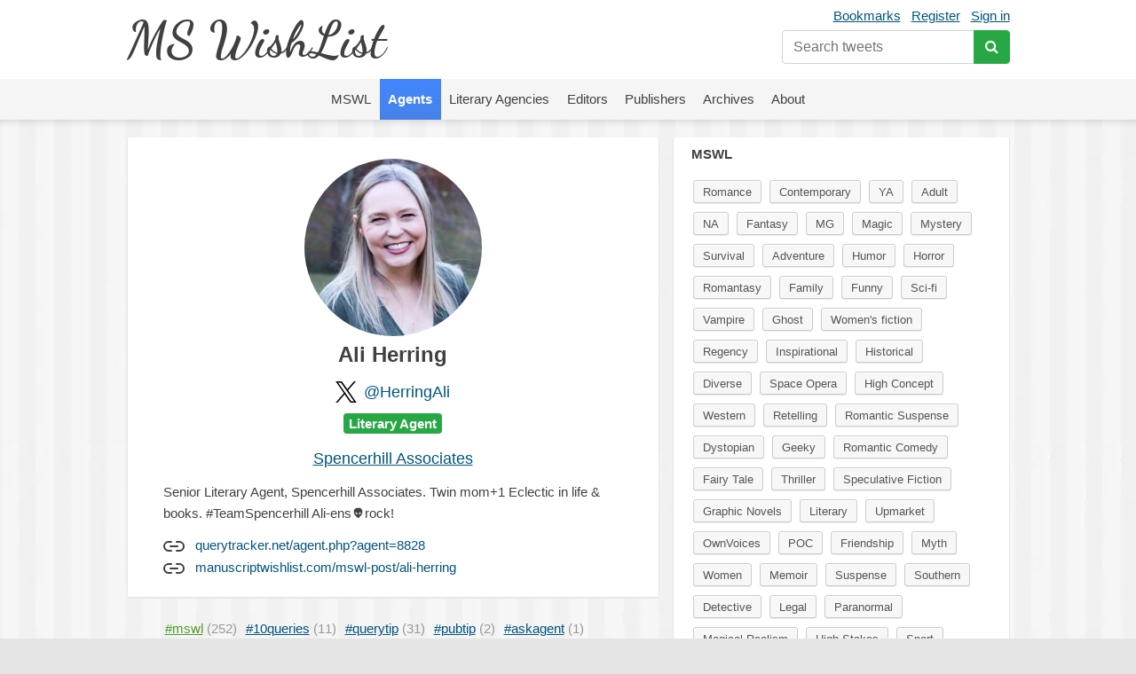

--- FILE ---
content_type: text/html; charset=UTF-8
request_url: https://mswishlist.com/agent/HerringAli/mswl/page4
body_size: 13637
content:
<!DOCTYPE html><html lang="en"><head><meta http-equiv="Content-Type" content="text/html; charset=utf-8"/>
<script>var __ezHttpConsent={setByCat:function(src,tagType,attributes,category,force,customSetScriptFn=null){var setScript=function(){if(force||window.ezTcfConsent[category]){if(typeof customSetScriptFn==='function'){customSetScriptFn();}else{var scriptElement=document.createElement(tagType);scriptElement.src=src;attributes.forEach(function(attr){for(var key in attr){if(attr.hasOwnProperty(key)){scriptElement.setAttribute(key,attr[key]);}}});var firstScript=document.getElementsByTagName(tagType)[0];firstScript.parentNode.insertBefore(scriptElement,firstScript);}}};if(force||(window.ezTcfConsent&&window.ezTcfConsent.loaded)){setScript();}else if(typeof getEzConsentData==="function"){getEzConsentData().then(function(ezTcfConsent){if(ezTcfConsent&&ezTcfConsent.loaded){setScript();}else{console.error("cannot get ez consent data");force=true;setScript();}});}else{force=true;setScript();console.error("getEzConsentData is not a function");}},};</script>
<script>var ezTcfConsent=window.ezTcfConsent?window.ezTcfConsent:{loaded:false,store_info:false,develop_and_improve_services:false,measure_ad_performance:false,measure_content_performance:false,select_basic_ads:false,create_ad_profile:false,select_personalized_ads:false,create_content_profile:false,select_personalized_content:false,understand_audiences:false,use_limited_data_to_select_content:false,};function getEzConsentData(){return new Promise(function(resolve){document.addEventListener("ezConsentEvent",function(event){var ezTcfConsent=event.detail.ezTcfConsent;resolve(ezTcfConsent);});});}</script>
<script>if(typeof _setEzCookies!=='function'){function _setEzCookies(ezConsentData){var cookies=window.ezCookieQueue;for(var i=0;i<cookies.length;i++){var cookie=cookies[i];if(ezConsentData&&ezConsentData.loaded&&ezConsentData[cookie.tcfCategory]){document.cookie=cookie.name+"="+cookie.value;}}}}
window.ezCookieQueue=window.ezCookieQueue||[];if(typeof addEzCookies!=='function'){function addEzCookies(arr){window.ezCookieQueue=[...window.ezCookieQueue,...arr];}}
addEzCookies([{name:"ezoab_655270",value:"mod57; Path=/; Domain=mswishlist.com; Max-Age=7200",tcfCategory:"store_info",isEzoic:"true",},{name:"ezosuibasgeneris-1",value:"4f4f3fef-6acd-40af-7a1b-a85fb6cf9eea; Path=/; Domain=mswishlist.com; Expires=Mon, 23 Nov 2026 04:18:29 UTC; Secure; SameSite=None",tcfCategory:"understand_audiences",isEzoic:"true",}]);if(window.ezTcfConsent&&window.ezTcfConsent.loaded){_setEzCookies(window.ezTcfConsent);}else if(typeof getEzConsentData==="function"){getEzConsentData().then(function(ezTcfConsent){if(ezTcfConsent&&ezTcfConsent.loaded){_setEzCookies(window.ezTcfConsent);}else{console.error("cannot get ez consent data");_setEzCookies(window.ezTcfConsent);}});}else{console.error("getEzConsentData is not a function");_setEzCookies(window.ezTcfConsent);}</script><script type="text/javascript" data-ezscrex='false' data-cfasync='false'>window._ezaq = Object.assign({"edge_cache_status":11,"edge_response_time":676,"url":"https://mswishlist.com/agent/HerringAli/mswl/page4"}, typeof window._ezaq !== "undefined" ? window._ezaq : {});</script><script type="text/javascript" data-ezscrex='false' data-cfasync='false'>window._ezaq = Object.assign({"ab_test_id":"mod57"}, typeof window._ezaq !== "undefined" ? window._ezaq : {});window.__ez=window.__ez||{};window.__ez.tf={};</script><script type="text/javascript" data-ezscrex='false' data-cfasync='false'>window.ezDisableAds = true;</script>
<script data-ezscrex='false' data-cfasync='false' data-pagespeed-no-defer>var __ez=__ez||{};__ez.stms=Date.now();__ez.evt={};__ez.script={};__ez.ck=__ez.ck||{};__ez.template={};__ez.template.isOrig=true;window.__ezScriptHost="//www.ezojs.com";__ez.queue=__ez.queue||function(){var e=0,i=0,t=[],n=!1,o=[],r=[],s=!0,a=function(e,i,n,o,r,s,a){var l=arguments.length>7&&void 0!==arguments[7]?arguments[7]:window,d=this;this.name=e,this.funcName=i,this.parameters=null===n?null:w(n)?n:[n],this.isBlock=o,this.blockedBy=r,this.deleteWhenComplete=s,this.isError=!1,this.isComplete=!1,this.isInitialized=!1,this.proceedIfError=a,this.fWindow=l,this.isTimeDelay=!1,this.process=function(){f("... func = "+e),d.isInitialized=!0,d.isComplete=!0,f("... func.apply: "+e);var i=d.funcName.split("."),n=null,o=this.fWindow||window;i.length>3||(n=3===i.length?o[i[0]][i[1]][i[2]]:2===i.length?o[i[0]][i[1]]:o[d.funcName]),null!=n&&n.apply(null,this.parameters),!0===d.deleteWhenComplete&&delete t[e],!0===d.isBlock&&(f("----- F'D: "+d.name),m())}},l=function(e,i,t,n,o,r,s){var a=arguments.length>7&&void 0!==arguments[7]?arguments[7]:window,l=this;this.name=e,this.path=i,this.async=o,this.defer=r,this.isBlock=t,this.blockedBy=n,this.isInitialized=!1,this.isError=!1,this.isComplete=!1,this.proceedIfError=s,this.fWindow=a,this.isTimeDelay=!1,this.isPath=function(e){return"/"===e[0]&&"/"!==e[1]},this.getSrc=function(e){return void 0!==window.__ezScriptHost&&this.isPath(e)&&"banger.js"!==this.name?window.__ezScriptHost+e:e},this.process=function(){l.isInitialized=!0,f("... file = "+e);var i=this.fWindow?this.fWindow.document:document,t=i.createElement("script");t.src=this.getSrc(this.path),!0===o?t.async=!0:!0===r&&(t.defer=!0),t.onerror=function(){var e={url:window.location.href,name:l.name,path:l.path,user_agent:window.navigator.userAgent};"undefined"!=typeof _ezaq&&(e.pageview_id=_ezaq.page_view_id);var i=encodeURIComponent(JSON.stringify(e)),t=new XMLHttpRequest;t.open("GET","//g.ezoic.net/ezqlog?d="+i,!0),t.send(),f("----- ERR'D: "+l.name),l.isError=!0,!0===l.isBlock&&m()},t.onreadystatechange=t.onload=function(){var e=t.readyState;f("----- F'D: "+l.name),e&&!/loaded|complete/.test(e)||(l.isComplete=!0,!0===l.isBlock&&m())},i.getElementsByTagName("head")[0].appendChild(t)}},d=function(e,i){this.name=e,this.path="",this.async=!1,this.defer=!1,this.isBlock=!1,this.blockedBy=[],this.isInitialized=!0,this.isError=!1,this.isComplete=i,this.proceedIfError=!1,this.isTimeDelay=!1,this.process=function(){}};function c(e,i,n,s,a,d,c,u,f){var m=new l(e,i,n,s,a,d,c,f);!0===u?o[e]=m:r[e]=m,t[e]=m,h(m)}function h(e){!0!==u(e)&&0!=s&&e.process()}function u(e){if(!0===e.isTimeDelay&&!1===n)return f(e.name+" blocked = TIME DELAY!"),!0;if(w(e.blockedBy))for(var i=0;i<e.blockedBy.length;i++){var o=e.blockedBy[i];if(!1===t.hasOwnProperty(o))return f(e.name+" blocked = "+o),!0;if(!0===e.proceedIfError&&!0===t[o].isError)return!1;if(!1===t[o].isComplete)return f(e.name+" blocked = "+o),!0}return!1}function f(e){var i=window.location.href,t=new RegExp("[?&]ezq=([^&#]*)","i").exec(i);"1"===(t?t[1]:null)&&console.debug(e)}function m(){++e>200||(f("let's go"),p(o),p(r))}function p(e){for(var i in e)if(!1!==e.hasOwnProperty(i)){var t=e[i];!0===t.isComplete||u(t)||!0===t.isInitialized||!0===t.isError?!0===t.isError?f(t.name+": error"):!0===t.isComplete?f(t.name+": complete already"):!0===t.isInitialized&&f(t.name+": initialized already"):t.process()}}function w(e){return"[object Array]"==Object.prototype.toString.call(e)}return window.addEventListener("load",(function(){setTimeout((function(){n=!0,f("TDELAY -----"),m()}),5e3)}),!1),{addFile:c,addFileOnce:function(e,i,n,o,r,s,a,l,d){t[e]||c(e,i,n,o,r,s,a,l,d)},addDelayFile:function(e,i){var n=new l(e,i,!1,[],!1,!1,!0);n.isTimeDelay=!0,f(e+" ...  FILE! TDELAY"),r[e]=n,t[e]=n,h(n)},addFunc:function(e,n,s,l,d,c,u,f,m,p){!0===c&&(e=e+"_"+i++);var w=new a(e,n,s,l,d,u,f,p);!0===m?o[e]=w:r[e]=w,t[e]=w,h(w)},addDelayFunc:function(e,i,n){var o=new a(e,i,n,!1,[],!0,!0);o.isTimeDelay=!0,f(e+" ...  FUNCTION! TDELAY"),r[e]=o,t[e]=o,h(o)},items:t,processAll:m,setallowLoad:function(e){s=e},markLoaded:function(e){if(e&&0!==e.length){if(e in t){var i=t[e];!0===i.isComplete?f(i.name+" "+e+": error loaded duplicate"):(i.isComplete=!0,i.isInitialized=!0)}else t[e]=new d(e,!0);f("markLoaded dummyfile: "+t[e].name)}},logWhatsBlocked:function(){for(var e in t)!1!==t.hasOwnProperty(e)&&u(t[e])}}}();__ez.evt.add=function(e,t,n){e.addEventListener?e.addEventListener(t,n,!1):e.attachEvent?e.attachEvent("on"+t,n):e["on"+t]=n()},__ez.evt.remove=function(e,t,n){e.removeEventListener?e.removeEventListener(t,n,!1):e.detachEvent?e.detachEvent("on"+t,n):delete e["on"+t]};__ez.script.add=function(e){var t=document.createElement("script");t.src=e,t.async=!0,t.type="text/javascript",document.getElementsByTagName("head")[0].appendChild(t)};__ez.dot=__ez.dot||{};__ez.queue.addFileOnce('/detroitchicago/boise.js', '/detroitchicago/boise.js?gcb=195-1&cb=5', true, [], true, false, true, false);__ez.queue.addFileOnce('/parsonsmaize/abilene.js', '/parsonsmaize/abilene.js?gcb=195-1&cb=dc112bb7ea', true, [], true, false, true, false);__ez.queue.addFileOnce('/parsonsmaize/mulvane.js', '/parsonsmaize/mulvane.js?gcb=195-1&cb=e75e48eec0', true, ['/parsonsmaize/abilene.js'], true, false, true, false);__ez.queue.addFileOnce('/detroitchicago/birmingham.js', '/detroitchicago/birmingham.js?gcb=195-1&cb=539c47377c', true, ['/parsonsmaize/abilene.js'], true, false, true, false);</script>
<script data-ezscrex="false" type="text/javascript" data-cfasync="false">window._ezaq = Object.assign({"ad_cache_level":0,"adpicker_placement_cnt":0,"ai_placeholder_cache_level":0,"ai_placeholder_placement_cnt":-1,"domain":"mswishlist.com","domain_id":655270,"ezcache_level":0,"ezcache_skip_code":14,"has_bad_image":0,"has_bad_words":0,"is_sitespeed":0,"lt_cache_level":0,"response_size":102242,"response_size_orig":96361,"response_time_orig":660,"template_id":5,"url":"https://mswishlist.com/agent/HerringAli/mswl/page4","word_count":0,"worst_bad_word_level":0}, typeof window._ezaq !== "undefined" ? window._ezaq : {});__ez.queue.markLoaded('ezaqBaseReady');</script>
<script type='text/javascript' data-ezscrex='false' data-cfasync='false'>
window.ezAnalyticsStatic = true;

function analyticsAddScript(script) {
	var ezDynamic = document.createElement('script');
	ezDynamic.type = 'text/javascript';
	ezDynamic.innerHTML = script;
	document.head.appendChild(ezDynamic);
}
function getCookiesWithPrefix() {
    var allCookies = document.cookie.split(';');
    var cookiesWithPrefix = {};

    for (var i = 0; i < allCookies.length; i++) {
        var cookie = allCookies[i].trim();

        for (var j = 0; j < arguments.length; j++) {
            var prefix = arguments[j];
            if (cookie.indexOf(prefix) === 0) {
                var cookieParts = cookie.split('=');
                var cookieName = cookieParts[0];
                var cookieValue = cookieParts.slice(1).join('=');
                cookiesWithPrefix[cookieName] = decodeURIComponent(cookieValue);
                break; // Once matched, no need to check other prefixes
            }
        }
    }

    return cookiesWithPrefix;
}
function productAnalytics() {
	var d = {"pr":[6],"omd5":"d0f8d809cb3b2c254c089e72e09c91e7","nar":"risk score"};
	d.u = _ezaq.url;
	d.p = _ezaq.page_view_id;
	d.v = _ezaq.visit_uuid;
	d.ab = _ezaq.ab_test_id;
	d.e = JSON.stringify(_ezaq);
	d.ref = document.referrer;
	d.c = getCookiesWithPrefix('active_template', 'ez', 'lp_');
	if(typeof ez_utmParams !== 'undefined') {
		d.utm = ez_utmParams;
	}

	var dataText = JSON.stringify(d);
	var xhr = new XMLHttpRequest();
	xhr.open('POST','/ezais/analytics?cb=1', true);
	xhr.onload = function () {
		if (xhr.status!=200) {
            return;
		}

        if(document.readyState !== 'loading') {
            analyticsAddScript(xhr.response);
            return;
        }

        var eventFunc = function() {
            if(document.readyState === 'loading') {
                return;
            }
            document.removeEventListener('readystatechange', eventFunc, false);
            analyticsAddScript(xhr.response);
        };

        document.addEventListener('readystatechange', eventFunc, false);
	};
	xhr.setRequestHeader('Content-Type','text/plain');
	xhr.send(dataText);
}
__ez.queue.addFunc("productAnalytics", "productAnalytics", null, true, ['ezaqBaseReady'], false, false, false, true);
</script><base href="https://mswishlist.com/agent/HerringAli/mswl/page4"/>
	
	<title>Ali Herring | MsWishList</title>
	<meta name="description" content="Ali Herring. Looking for Romance, Contemporary, YA, Adult, NA, Fantasy, MG, Magic, Mystery, Survival, Adventure, Humor, Horror, Romantasy, Family, Funny, Sci-fi, Vampire, Ghost, Women&#39;s fiction, Regency, Inspirational, Historical, Diverse, Space Opera, High Concept, Western, Retelling, Romantic Suspense, Dystopian, Geeky, Romantic Comedy, Fairy Tale, Thriller, Speculative Fiction, Graphic Novels, Literary, Upmarket, OwnVoices, POC, Friendship, Myth, Women, Memoir, Suspense, Southern, Detective, Legal, Paranormal, Magical Realism, High Stakes, Sport, Chapter Books, Children, War, Cozy mystery"/>
	<meta name="robots" content="INDEX,FOLLOW"/>
	<link rel="icon" href="https://mswishlist.com/favicon.ico?v=1" type="image/x-icon"/>
	<link rel="shortcut icon" href="https://mswishlist.com/favicon.ico?v=1" type="image/x-icon"/>
	<meta name="viewport" content="width=device-width, initial-scale=1.0"/>
	<meta http-equiv="X-UA-Compatible" content="IE=9"/>
	<link rel="stylesheet" href="https://stackpath.bootstrapcdn.com/bootstrap/4.5.0/css/bootstrap.min.css" integrity="sha384-9aIt2nRpC12Uk9gS9baDl411NQApFmC26EwAOH8WgZl5MYYxFfc+NcPb1dKGj7Sk" crossorigin="anonymous"/>
	<link rel="stylesheet" type="text/css" href="https://mswishlist.com/content/template/default/hamburgers.min.css" media="all"/>
	<link rel="stylesheet" type="text/css" href="https://mswishlist.com/content/template/default/style.css?v=1" media="all"/>
	<link rel="stylesheet" href="https://mswishlist.com/content/template/default/font-awesome/css/font-awesome.min.css"/>
	<script src="https://mswishlist.com/content/template/default/js/ads.js"></script>
	<script src="https://code.jquery.com/jquery-3.5.1.min.js"></script>
	<script src="https://unpkg.com/infinite-scroll@3/dist/infinite-scroll.pkgd.min.js"></script>
	<script src="https://mswishlist.com/content/template/default/js/jquery.cookie.js"></script>
	<script src="https://mswishlist.com/content/template/default/js/sticky-kit.min.js"></script>
	<script src="https://cdn.jsdelivr.net/npm/popper.js@1.16.0/dist/umd/popper.min.js" integrity="sha384-Q6E9RHvbIyZFJoft+2mJbHaEWldlvI9IOYy5n3zV9zzTtmI3UksdQRVvoxMfooAo" crossorigin="anonymous"></script>
	<script src="https://stackpath.bootstrapcdn.com/bootstrap/4.5.0/js/bootstrap.min.js" integrity="sha384-OgVRvuATP1z7JjHLkuOU7Xw704+h835Lr+6QL9UvYjZE3Ipu6Tp75j7Bh/kR0JKI" crossorigin="anonymous"></script>
	<script src="https://cdnjs.cloudflare.com/ajax/libs/toastr.js/latest/js/toastr.min.js"></script>
	<script src="https://mswishlist.com/content/template/default/js/main.js?v=4"></script>
	<script type="text/javascript">
		var url = 'https://mswishlist.com';
	</script>
	<style>
		.footer a {
			line-height: 23px;
			color: #404040;
			text-decoration: none;
		}
		.footer a:hover {
			text-decoration: underline;
		}
	</style>
<link rel='canonical' href='https://mswishlist.com/agent/HerringAli/mswl/page4' />
<script type='text/javascript'>
var ezoTemplate = 'orig_site';
var ezouid = '1';
var ezoFormfactor = '1';
</script><script data-ezscrex="false" type='text/javascript'>
var soc_app_id = '0';
var did = 655270;
var ezdomain = 'mswishlist.com';
var ezoicSearchable = 1;
</script></head>
<body>
<header>
<div class="header">
	<div class="wrapper">
		<div class="user-nav mt-1">
			<a href="https://mswishlist.com/bookmarks" rel="nofollow">Bookmarks</a><a href="https://mswishlist.com/register" rel="nofollow">Register</a><a href="https://mswishlist.com/sign-in" rel="nofollow">Sign in</a>
			<div class="search">
				<form action="https://mswishlist.com/search" method="get">
					<div class="input-group mt-2">
						<input type="search" name="q" placeholder="Search tweets" value="" class="form-control" autocomplete="off"/>
						<div class="input-group-append">
							<button type="submit" class="btn btn-success"><i class="fa fa-search"></i></button>
						</div>
					</div>
				</form>
			</div>
		</div>
		<div class="logo"><a href="https://mswishlist.com/">MS WishList</a></div>
	</div>
</div>
<div class="top-menu">
	<nav class="navigation">
		<div class="wrapper">
			<button class="hamburger hamburger--squeeze" type="button">
				<span class="hamburger-box">
					<span class="hamburger-inner"></span>
				</span>
			</button>
		</div>
		<ul class="nav justify-content-center">
			<li class="nav-item">
				<a class="nav-link" href="https://mswishlist.com/mswl"><span>MSWL</span></a>
			</li>
			<li class="nav-item">
				<a class="nav-link active" href="https://mswishlist.com/agents"><span>Agents</span></a>
			</li>
			<li class="nav-item">
				<a class="nav-link" href="https://mswishlist.com/literary-agencies"><span>Literary Agencies</span></a>
			</li>
			<li class="nav-item">
				<a class="nav-link" href="https://mswishlist.com/editors"><span>Editors</span></a>
			</li>
			<li class="nav-item">
				<a class="nav-link" href="https://mswishlist.com/publishers"><span>Publishers</span></a>
			</li>
			<li class="nav-item">
				<a class="nav-link" href="https://mswishlist.com/archives"><span>Archives</span></a>
			</li>
			<li class="nav-item">
				<a class="nav-link" href="https://mswishlist.com/about"><span>About</span></a>
			</li>
		</ul>
	</nav>
</div>

</header>
<div class="box two">
	<div class="wrapper clearfix">
		<div class="content">
			<div class="profile">
				<p class="profile-image"><img src="https://pbs.twimg.com/profile_images/1886657461643313152/U8d3ZTWs_200x200.jpg" width="200px" height="200px"/></p>
				<h1 class="pb-3">Ali Herring</h1>
				<div class="d-flex justify-content-center"><div class="pr-2"><img src="https://mswishlist.com/x_logo.svg" width="24px" height="24px"/></div><h2><a href="http://twitter.com/HerringAli" target="_blank" class="no-underline">@HerringAli</a></h2></div><h5 class="mb-3"><span class="badge badge-success">Literary Agent</span></h5><h2><a href="https://mswishlist.com/literary-agency/spencerhillassociates">Spencerhill Associates</a></h2>
				<div class="info">
					<p>Senior Literary Agent, Spencerhill Associates. Twin mom+1 Eclectic in life &amp; books. #TeamSpencerhill Ali-ens👽rock!</p><div class="pt-2"><div>
		<svg viewBox="0 0 24 24" width="24" height="24" stroke="currentColor" stroke-width="2" fill="none" stroke-linecap="round" stroke-linejoin="round" class="css-i6dzq1"><path d="M15 7h3a5 5 0 0 1 5 5 5 5 0 0 1-5 5h-3m-6 0H6a5 5 0 0 1-5-5 5 5 0 0 1 5-5h3"></path><line x1="8" y1="12" x2="16" y2="12"></line></svg>
		<a href="https://querytracker.net/agent.php?agent=8828" target="_blank" class="pl-2 no-underline" rel="nofollow">querytracker.net/agent.php?agent=8828</a></div><div>
		<svg viewBox="0 0 24 24" width="24" height="24" stroke="currentColor" stroke-width="2" fill="none" stroke-linecap="round" stroke-linejoin="round" class="css-i6dzq1"><path d="M15 7h3a5 5 0 0 1 5 5 5 5 0 0 1-5 5h-3m-6 0H6a5 5 0 0 1-5-5 5 5 0 0 1 5-5h3"></path><line x1="8" y1="12" x2="16" y2="12"></line></svg>
		<a href="https://www.manuscriptwishlist.com/mswl-post/ali-herring/" target="_blank" class="pl-2 no-underline" rel="nofollow">manuscriptwishlist.com/mswl-post/ali-herring</a></div></div>
				</div>
			</div>
			<ul class="tags-sort" id="jump">
				<li class="active"><a href="https://mswishlist.com/agent/HerringAli/mswl" class="no-underline"><span class="link">#mswl</span> <span class="count"> (252)</span></a></li>
				<li><a href="https://mswishlist.com/agent/HerringAli/10queries" class="no-underline"><span class="link">#10queries</span> <span class="count"> (11)</span></a></li>
				<li><a href="https://mswishlist.com/agent/HerringAli/querytip" class="no-underline"><span class="link">#querytip</span> <span class="count"> (31)</span></a></li>
				<li><a href="https://mswishlist.com/agent/HerringAli/pubtip" class="no-underline"><span class="link">#pubtip</span> <span class="count"> (2)</span></a></li>
				<li><a href="https://mswishlist.com/agent/HerringAli/askagent" class="no-underline"><span class="link">#askagent</span> <span class="count"> (1)</span></a></li>
			</ul>
			<div class="messages">
		<div class="item">
			
		<div class="popover-content d-none">
			<div class="popover-box">
				<div class="row no-gutters">
					<div class="col-auto"><img src="https://pbs.twimg.com/profile_images/1886657461643313152/U8d3ZTWs_bigger.jpg" class="rounded-circle t-profile" width="73px" height="73px"/></div>
					<div class="col pl-3">
						<div><b>Ali Herring</b></div>
						<div>@HerringAli</div>
					</div>
				</div>
				<h5 class="mt-2"><span class="badge badge-success">Literary Agent</span></h5>
				<div class="pt-2 pb-2">Senior Literary Agent, Spencerhill Associates. Twin mom+1 Eclectic in life &amp; books. <a href="https://x.com/search?q=%23TeamSpencerhill" target="_blank" rel="nofollow" class="no-underline">#TeamSpencerhill</a>  Ali-ens👽rock!</div><div class="row">
									<div class="col-6"><b>252</b> <span class="text-secondary">MSWL</span></div>
									<div class="col-6"><b>1</b> <span class="text-secondary">AskAgent</span></div>
									<div class="col-6"><b>11</b> <span class="text-secondary">Queries</span></div>
									<div class="col-6"><b>33</b> <span class="text-secondary">Tips</span></div></div>
			</div>
		</div>
			<div class="row">
				<div class="col-auto pr-3">
					<a href="https://mswishlist.com/agent/HerringAli" class="profile-popover-img d-block"><img src="https://pbs.twimg.com/profile_images/1886657461643313152/U8d3ZTWs_normal.jpg" class="rounded-circle" width="48px" height="48px"/></a>
				</div>
				<div class="col pl-0 pb-2">
					<div class="row mb-2">
						<div class="col pt-1">
							<a href="https://mswishlist.com/agent/HerringAli" class="profile-popover">				
								<span class="profile-name">Ali Herring</span>
								<span class="ml-1 profile-screen-name">@HerringAli</span>
							</a>
							· <span class="time"><a href="https://twitter.com/HerringAli/status/1092796116071055360" target="_blank">5 Feb 2019</a></span>
						</div>
						<div class="col-auto">
							<button class="btn btn-sm p-0 more" role="button" id="t-1092796116071055360" data-toggle="dropdown" aria-haspopup="true" aria-expanded="false">
								<svg xmlns="http://www.w3.org/2000/svg" width="19" height="19" viewBox="0 0 24 24" fill="none" stroke="currentColor" stroke-width="2" stroke-linecap="round" stroke-linejoin="round" class="feather feather-chevron-down"><polyline points="6 9 12 15 18 9"></polyline></svg>
							</button>
							<div class="dropdown-menu dropdown-menu-right dropdown-top" aria-labelledby="t-1092796116071055360">
		<a class="dropdown-item" href="https://twitter.com/HerringAli/status/1092796116071055360" target="_blank">
			<span class="dropdown-icon x"><img src="https://mswishlist.com/x_logo.svg" width="18px" height="18px"/></span>
			<span class="align-top">View Post</span>
		</a>
			<div class="dropdown-item bookmark" data-action="https://mswishlist.com/bookmarks/toggle/1092796116071055360">
				<span class="dropdown-icon"><svg xmlns="http://www.w3.org/2000/svg" width="22" height="22" viewBox="0 0 24 24" fill="none" stroke="currentColor" stroke-width="1" stroke-linecap="round" stroke-linejoin="round" class="feather feather-bookmark"><path d="M19 21l-7-5-7 5V5a2 2 0 0 1 2-2h10a2 2 0 0 1 2 2z"></path></svg></span>
				<span class="text">Bookmark</span>
			</div>
					</div>
				</div>
			</div>
			<a href="https://x.com/chavelaque/status/1090764546149629953" target="_blank" class="quote-link">
				<div class="quote">
					<p><span class="profile-name">Cheryl B. Klein</span> <span class="profile-screen-name">@chavelaque</span></p>
					Also, surely there is a fantasy novel featuring Grand Central as a wild nexus of portals to magical worlds? If not, I would love for an author of color to write that &amp; send it to me. #MSWL 
				</div>
			</a>
	<div>
		<p><a href="http://twitter.com/search?q=%23MSWL&amp;src=hash" target="_blank">#MSWL</a>. I would love this so much, especially from an author who has spent time in Grand Central and understands its nuances. Ever lost a key on the train? The lost and found has so many keys! Maybe he’s the key master to each gateway!</p>
	</div><ul class="message-cats">
								<li><span><a href="https://mswishlist.com/mswl/fantasy">Fantasy</a></span></li></ul>
			</div>
		</div>
	</div>
		<div class="item">
			
		<div class="popover-content d-none">
			<div class="popover-box">
				<div class="row no-gutters">
					<div class="col-auto"><img src="https://pbs.twimg.com/profile_images/1886657461643313152/U8d3ZTWs_bigger.jpg" class="rounded-circle t-profile" width="73px" height="73px"/></div>
					<div class="col pl-3">
						<div><b>Ali Herring</b></div>
						<div>@HerringAli</div>
					</div>
				</div>
				<h5 class="mt-2"><span class="badge badge-success">Literary Agent</span></h5>
				<div class="pt-2 pb-2">Senior Literary Agent, Spencerhill Associates. Twin mom+1 Eclectic in life &amp; books. <a href="https://x.com/search?q=%23TeamSpencerhill" target="_blank" rel="nofollow" class="no-underline">#TeamSpencerhill</a>  Ali-ens👽rock!</div><div class="row">
									<div class="col-6"><b>252</b> <span class="text-secondary">MSWL</span></div>
									<div class="col-6"><b>1</b> <span class="text-secondary">AskAgent</span></div>
									<div class="col-6"><b>11</b> <span class="text-secondary">Queries</span></div>
									<div class="col-6"><b>33</b> <span class="text-secondary">Tips</span></div></div>
			</div>
		</div>
			<div class="row">
				<div class="col-auto pr-3">
					<a href="https://mswishlist.com/agent/HerringAli" class="profile-popover-img d-block"><img src="https://pbs.twimg.com/profile_images/1886657461643313152/U8d3ZTWs_normal.jpg" class="rounded-circle" width="48px" height="48px"/></a>
				</div>
				<div class="col pl-0 pb-2">
					<div class="row mb-2">
						<div class="col pt-1">
							<a href="https://mswishlist.com/agent/HerringAli" class="profile-popover">				
								<span class="profile-name">Ali Herring</span>
								<span class="ml-1 profile-screen-name">@HerringAli</span>
							</a>
							· <span class="time"><a href="https://twitter.com/HerringAli/status/1085738509468606464" target="_blank">16 Jan 2019</a></span>
						</div>
						<div class="col-auto">
							<button class="btn btn-sm p-0 more" role="button" id="t-1085738509468606464" data-toggle="dropdown" aria-haspopup="true" aria-expanded="false">
								<svg xmlns="http://www.w3.org/2000/svg" width="19" height="19" viewBox="0 0 24 24" fill="none" stroke="currentColor" stroke-width="2" stroke-linecap="round" stroke-linejoin="round" class="feather feather-chevron-down"><polyline points="6 9 12 15 18 9"></polyline></svg>
							</button>
							<div class="dropdown-menu dropdown-menu-right dropdown-top" aria-labelledby="t-1085738509468606464">
		<a class="dropdown-item" href="https://twitter.com/HerringAli/status/1085738509468606464" target="_blank">
			<span class="dropdown-icon x"><img src="https://mswishlist.com/x_logo.svg" width="18px" height="18px"/></span>
			<span class="align-top">View Post</span>
		</a>
			<div class="dropdown-item bookmark" data-action="https://mswishlist.com/bookmarks/toggle/1085738509468606464">
				<span class="dropdown-icon"><svg xmlns="http://www.w3.org/2000/svg" width="22" height="22" viewBox="0 0 24 24" fill="none" stroke="currentColor" stroke-width="1" stroke-linecap="round" stroke-linejoin="round" class="feather feather-bookmark"><path d="M19 21l-7-5-7 5V5a2 2 0 0 1 2-2h10a2 2 0 0 1 2 2z"></path></svg></span>
				<span class="text">Bookmark</span>
			</div>
					</div>
				</div>
			</div>
	<div>
		<p><a href="http://twitter.com/search?q=%23MSWL&amp;src=hash" target="_blank"></a><a href="http://twitter.com/search?q=%23MSWL&amp;src=hash" target="_blank">#MSWL</a> I know a certain someone, say this very nice editor person, who would love to get their hands on a Christian GONE GIRL. Can it be done? Did you do it? This MS must be a lion, not a kitten. Query me via the Query Manager link in bio. Referral line: <a href="http://twitter.com/search?q=%23MSWL&amp;src=hash" target="_blank"></a><a href="http://twitter.com/search?q=%23MSWL&amp;src=hash" target="_blank">#MSWL</a> Inspy Gone Girl</p>
	</div>
			</div>
		</div>
	</div>
		<div class="item">
			
		<div class="popover-content d-none">
			<div class="popover-box">
				<div class="row no-gutters">
					<div class="col-auto"><img src="https://pbs.twimg.com/profile_images/1886657461643313152/U8d3ZTWs_bigger.jpg" class="rounded-circle t-profile" width="73px" height="73px"/></div>
					<div class="col pl-3">
						<div><b>Ali Herring</b></div>
						<div>@HerringAli</div>
					</div>
				</div>
				<h5 class="mt-2"><span class="badge badge-success">Literary Agent</span></h5>
				<div class="pt-2 pb-2">Senior Literary Agent, Spencerhill Associates. Twin mom+1 Eclectic in life &amp; books. <a href="https://x.com/search?q=%23TeamSpencerhill" target="_blank" rel="nofollow" class="no-underline">#TeamSpencerhill</a>  Ali-ens👽rock!</div><div class="row">
									<div class="col-6"><b>252</b> <span class="text-secondary">MSWL</span></div>
									<div class="col-6"><b>1</b> <span class="text-secondary">AskAgent</span></div>
									<div class="col-6"><b>11</b> <span class="text-secondary">Queries</span></div>
									<div class="col-6"><b>33</b> <span class="text-secondary">Tips</span></div></div>
			</div>
		</div>
			<div class="row">
				<div class="col-auto pr-3">
					<a href="https://mswishlist.com/agent/HerringAli" class="profile-popover-img d-block"><img src="https://pbs.twimg.com/profile_images/1886657461643313152/U8d3ZTWs_normal.jpg" class="rounded-circle" width="48px" height="48px"/></a>
				</div>
				<div class="col pl-0 pb-2">
					<div class="row mb-2">
						<div class="col pt-1">
							<a href="https://mswishlist.com/agent/HerringAli" class="profile-popover">				
								<span class="profile-name">Ali Herring</span>
								<span class="ml-1 profile-screen-name">@HerringAli</span>
							</a>
							· <span class="time"><a href="https://twitter.com/HerringAli/status/1082450109324054533" target="_blank">7 Jan 2019</a></span>
						</div>
						<div class="col-auto">
							<button class="btn btn-sm p-0 more" role="button" id="t-1082450109324054533" data-toggle="dropdown" aria-haspopup="true" aria-expanded="false">
								<svg xmlns="http://www.w3.org/2000/svg" width="19" height="19" viewBox="0 0 24 24" fill="none" stroke="currentColor" stroke-width="2" stroke-linecap="round" stroke-linejoin="round" class="feather feather-chevron-down"><polyline points="6 9 12 15 18 9"></polyline></svg>
							</button>
							<div class="dropdown-menu dropdown-menu-right dropdown-top" aria-labelledby="t-1082450109324054533">
		<a class="dropdown-item" href="https://twitter.com/HerringAli/status/1082450109324054533" target="_blank">
			<span class="dropdown-icon x"><img src="https://mswishlist.com/x_logo.svg" width="18px" height="18px"/></span>
			<span class="align-top">View Post</span>
		</a>
			<div class="dropdown-item bookmark" data-action="https://mswishlist.com/bookmarks/toggle/1082450109324054533">
				<span class="dropdown-icon"><svg xmlns="http://www.w3.org/2000/svg" width="22" height="22" viewBox="0 0 24 24" fill="none" stroke="currentColor" stroke-width="1" stroke-linecap="round" stroke-linejoin="round" class="feather feather-bookmark"><path d="M19 21l-7-5-7 5V5a2 2 0 0 1 2-2h10a2 2 0 0 1 2 2z"></path></svg></span>
				<span class="text">Bookmark</span>
			</div>
					</div>
				</div>
			</div>
	<div>
		<p><a href="http://twitter.com/search?q=%23MSWL&amp;src=hash" target="_blank">#MSWL</a> I want a MS that includes a romance, framed around an antihero like Damon from the Vampire Diaries (doesn’t have to be straight romance &amp; I’m not necessarily looking for a vampire). Wounded, bad to the bone (but good too, redeemable), infuriatingly compelling. Give me.</p>
	</div><ul class="message-cats">
								<li><span><a href="https://mswishlist.com/mswl/romance">Romance</a></span></li></ul>
			</div>
		</div>
	</div><!-- Ezoic - Middle - native_mid -->
<div id="ezoic-pub-ad-placeholder-120"></div>
<!-- End Ezoic - Middle - native_mid -->
		<div class="item">
			
		<div class="popover-content d-none">
			<div class="popover-box">
				<div class="row no-gutters">
					<div class="col-auto"><img src="https://pbs.twimg.com/profile_images/1886657461643313152/U8d3ZTWs_bigger.jpg" class="rounded-circle t-profile" width="73px" height="73px"/></div>
					<div class="col pl-3">
						<div><b>Ali Herring</b></div>
						<div>@HerringAli</div>
					</div>
				</div>
				<h5 class="mt-2"><span class="badge badge-success">Literary Agent</span></h5>
				<div class="pt-2 pb-2">Senior Literary Agent, Spencerhill Associates. Twin mom+1 Eclectic in life &amp; books. <a href="https://x.com/search?q=%23TeamSpencerhill" target="_blank" rel="nofollow" class="no-underline">#TeamSpencerhill</a>  Ali-ens👽rock!</div><div class="row">
									<div class="col-6"><b>252</b> <span class="text-secondary">MSWL</span></div>
									<div class="col-6"><b>1</b> <span class="text-secondary">AskAgent</span></div>
									<div class="col-6"><b>11</b> <span class="text-secondary">Queries</span></div>
									<div class="col-6"><b>33</b> <span class="text-secondary">Tips</span></div></div>
			</div>
		</div>
			<div class="row">
				<div class="col-auto pr-3">
					<a href="https://mswishlist.com/agent/HerringAli" class="profile-popover-img d-block"><img src="https://pbs.twimg.com/profile_images/1886657461643313152/U8d3ZTWs_normal.jpg" class="rounded-circle" width="48px" height="48px"/></a>
				</div>
				<div class="col pl-0 pb-2">
					<div class="row mb-2">
						<div class="col pt-1">
							<a href="https://mswishlist.com/agent/HerringAli" class="profile-popover">				
								<span class="profile-name">Ali Herring</span>
								<span class="ml-1 profile-screen-name">@HerringAli</span>
							</a>
							· <span class="time"><a href="https://twitter.com/HerringAli/status/1077811506404835328" target="_blank">26 Dec 2018</a></span>
						</div>
						<div class="col-auto">
							<button class="btn btn-sm p-0 more" role="button" id="t-1077811506404835328" data-toggle="dropdown" aria-haspopup="true" aria-expanded="false">
								<svg xmlns="http://www.w3.org/2000/svg" width="19" height="19" viewBox="0 0 24 24" fill="none" stroke="currentColor" stroke-width="2" stroke-linecap="round" stroke-linejoin="round" class="feather feather-chevron-down"><polyline points="6 9 12 15 18 9"></polyline></svg>
							</button>
							<div class="dropdown-menu dropdown-menu-right dropdown-top" aria-labelledby="t-1077811506404835328">
		<a class="dropdown-item" href="https://twitter.com/HerringAli/status/1077811506404835328" target="_blank">
			<span class="dropdown-icon x"><img src="https://mswishlist.com/x_logo.svg" width="18px" height="18px"/></span>
			<span class="align-top">View Post</span>
		</a>
			<div class="dropdown-item bookmark" data-action="https://mswishlist.com/bookmarks/toggle/1077811506404835328">
				<span class="dropdown-icon"><svg xmlns="http://www.w3.org/2000/svg" width="22" height="22" viewBox="0 0 24 24" fill="none" stroke="currentColor" stroke-width="1" stroke-linecap="round" stroke-linejoin="round" class="feather feather-bookmark"><path d="M19 21l-7-5-7 5V5a2 2 0 0 1 2-2h10a2 2 0 0 1 2 2z"></path></svg></span>
				<span class="text">Bookmark</span>
			</div>
					</div>
				</div>
			</div>
	<div>
		<p><a href="http://twitter.com/search?q=%23MSWL&amp;src=hash" target="_blank">#MSWL</a> a near-future America faces some cataclysm where we are the ones fleeing south to the safety of Mexico (no zombies pls, more real world). Except there’s a wall keeping us out. <a href="http://twitter.com/search?q=%23POC&amp;src=hash" target="_blank">#POC</a> <a href="http://twitter.com/search?q=%23ownvoices&amp;src=hash" target="_blank">#ownvoices</a> author pls. Mexican protag dealing w/ US immigrants. Dual POV maybe?</p>
	</div><ul class="message-cats">
								<li><span><a href="https://mswishlist.com/mswl/ownvoices">OwnVoices</a></span></li>
								<li><span><a href="https://mswishlist.com/mswl/poc">POC</a></span></li></ul>
			</div>
		</div>
	</div>
		<div class="item">
			
		<div class="popover-content d-none">
			<div class="popover-box">
				<div class="row no-gutters">
					<div class="col-auto"><img src="https://pbs.twimg.com/profile_images/1886657461643313152/U8d3ZTWs_bigger.jpg" class="rounded-circle t-profile" width="73px" height="73px"/></div>
					<div class="col pl-3">
						<div><b>Ali Herring</b></div>
						<div>@HerringAli</div>
					</div>
				</div>
				<h5 class="mt-2"><span class="badge badge-success">Literary Agent</span></h5>
				<div class="pt-2 pb-2">Senior Literary Agent, Spencerhill Associates. Twin mom+1 Eclectic in life &amp; books. <a href="https://x.com/search?q=%23TeamSpencerhill" target="_blank" rel="nofollow" class="no-underline">#TeamSpencerhill</a>  Ali-ens👽rock!</div><div class="row">
									<div class="col-6"><b>252</b> <span class="text-secondary">MSWL</span></div>
									<div class="col-6"><b>1</b> <span class="text-secondary">AskAgent</span></div>
									<div class="col-6"><b>11</b> <span class="text-secondary">Queries</span></div>
									<div class="col-6"><b>33</b> <span class="text-secondary">Tips</span></div></div>
			</div>
		</div>
			<div class="row">
				<div class="col-auto pr-3">
					<a href="https://mswishlist.com/agent/HerringAli" class="profile-popover-img d-block"><img src="https://pbs.twimg.com/profile_images/1886657461643313152/U8d3ZTWs_normal.jpg" class="rounded-circle" width="48px" height="48px"/></a>
				</div>
				<div class="col pl-0 pb-2">
					<div class="row mb-2">
						<div class="col pt-1">
							<a href="https://mswishlist.com/agent/HerringAli" class="profile-popover">				
								<span class="profile-name">Ali Herring</span>
								<span class="ml-1 profile-screen-name">@HerringAli</span>
							</a>
							· <span class="time"><a href="https://twitter.com/HerringAli/status/1070712216360574976" target="_blank">6 Dec 2018</a></span>
						</div>
						<div class="col-auto">
							<button class="btn btn-sm p-0 more" role="button" id="t-1070712216360574976" data-toggle="dropdown" aria-haspopup="true" aria-expanded="false">
								<svg xmlns="http://www.w3.org/2000/svg" width="19" height="19" viewBox="0 0 24 24" fill="none" stroke="currentColor" stroke-width="2" stroke-linecap="round" stroke-linejoin="round" class="feather feather-chevron-down"><polyline points="6 9 12 15 18 9"></polyline></svg>
							</button>
							<div class="dropdown-menu dropdown-menu-right dropdown-top" aria-labelledby="t-1070712216360574976">
		<a class="dropdown-item" href="https://twitter.com/HerringAli/status/1070712216360574976" target="_blank">
			<span class="dropdown-icon x"><img src="https://mswishlist.com/x_logo.svg" width="18px" height="18px"/></span>
			<span class="align-top">View Post</span>
		</a>
			<div class="dropdown-item bookmark" data-action="https://mswishlist.com/bookmarks/toggle/1070712216360574976">
				<span class="dropdown-icon"><svg xmlns="http://www.w3.org/2000/svg" width="22" height="22" viewBox="0 0 24 24" fill="none" stroke="currentColor" stroke-width="1" stroke-linecap="round" stroke-linejoin="round" class="feather feather-bookmark"><path d="M19 21l-7-5-7 5V5a2 2 0 0 1 2-2h10a2 2 0 0 1 2 2z"></path></svg></span>
				<span class="text">Bookmark</span>
			</div>
					</div>
				</div>
			</div>
			<a href="https://x.com/Catrambo/status/1070680515060088832" target="_blank" class="quote-link">
				<div class="quote">
					<p><span class="profile-name">Cat Rambo</span> <span class="profile-screen-name">@Catrambo</span></p>
					The man who came up with the idea of the singularity talks about it in a great interview: buff.ly/2zy1EAz 
				</div>
			</a>
	<div>
		<p><a href="http://twitter.com/search?q=%23MSWL&amp;src=hash" target="_blank">#MSWL</a> This, but in an future human-occupied earth-world where that super-intelligent AI is benevolent, but then maybe another super-intelligent AI shows up from another system, one who&#39;s not so nice.</p>
	</div>
			</div>
		</div>
	</div>
		<div class="item">
			
		<div class="popover-content d-none">
			<div class="popover-box">
				<div class="row no-gutters">
					<div class="col-auto"><img src="https://pbs.twimg.com/profile_images/1886657461643313152/U8d3ZTWs_bigger.jpg" class="rounded-circle t-profile" width="73px" height="73px"/></div>
					<div class="col pl-3">
						<div><b>Ali Herring</b></div>
						<div>@HerringAli</div>
					</div>
				</div>
				<h5 class="mt-2"><span class="badge badge-success">Literary Agent</span></h5>
				<div class="pt-2 pb-2">Senior Literary Agent, Spencerhill Associates. Twin mom+1 Eclectic in life &amp; books. <a href="https://x.com/search?q=%23TeamSpencerhill" target="_blank" rel="nofollow" class="no-underline">#TeamSpencerhill</a>  Ali-ens👽rock!</div><div class="row">
									<div class="col-6"><b>252</b> <span class="text-secondary">MSWL</span></div>
									<div class="col-6"><b>1</b> <span class="text-secondary">AskAgent</span></div>
									<div class="col-6"><b>11</b> <span class="text-secondary">Queries</span></div>
									<div class="col-6"><b>33</b> <span class="text-secondary">Tips</span></div></div>
			</div>
		</div>
			<div class="row">
				<div class="col-auto pr-3">
					<a href="https://mswishlist.com/agent/HerringAli" class="profile-popover-img d-block"><img src="https://pbs.twimg.com/profile_images/1886657461643313152/U8d3ZTWs_normal.jpg" class="rounded-circle" width="48px" height="48px"/></a>
				</div>
				<div class="col pl-0 pb-2">
					<div class="row mb-2">
						<div class="col pt-1">
							<a href="https://mswishlist.com/agent/HerringAli" class="profile-popover">				
								<span class="profile-name">Ali Herring</span>
								<span class="ml-1 profile-screen-name">@HerringAli</span>
							</a>
							· <span class="time"><a href="https://twitter.com/HerringAli/status/1066100550054350848" target="_blank">23 Nov 2018</a></span>
						</div>
						<div class="col-auto">
							<button class="btn btn-sm p-0 more" role="button" id="t-1066100550054350848" data-toggle="dropdown" aria-haspopup="true" aria-expanded="false">
								<svg xmlns="http://www.w3.org/2000/svg" width="19" height="19" viewBox="0 0 24 24" fill="none" stroke="currentColor" stroke-width="2" stroke-linecap="round" stroke-linejoin="round" class="feather feather-chevron-down"><polyline points="6 9 12 15 18 9"></polyline></svg>
							</button>
							<div class="dropdown-menu dropdown-menu-right dropdown-top" aria-labelledby="t-1066100550054350848">
		<a class="dropdown-item" href="https://twitter.com/HerringAli/status/1066100550054350848" target="_blank">
			<span class="dropdown-icon x"><img src="https://mswishlist.com/x_logo.svg" width="18px" height="18px"/></span>
			<span class="align-top">View Post</span>
		</a>
			<div class="dropdown-item bookmark" data-action="https://mswishlist.com/bookmarks/toggle/1066100550054350848">
				<span class="dropdown-icon"><svg xmlns="http://www.w3.org/2000/svg" width="22" height="22" viewBox="0 0 24 24" fill="none" stroke="currentColor" stroke-width="1" stroke-linecap="round" stroke-linejoin="round" class="feather feather-bookmark"><path d="M19 21l-7-5-7 5V5a2 2 0 0 1 2-2h10a2 2 0 0 1 2 2z"></path></svg></span>
				<span class="text">Bookmark</span>
			</div>
					</div>
				</div>
			</div>
	<div>
		<p>Ok this ones courtesy of my best friend, Hanna &amp; an ancestry DNA talk on Thanksgiving. <a href="http://twitter.com/search?q=%23MSWL&amp;src=hash" target="_blank">#MSWL</a> a contemporary YA that explores the ramifications of a teen finding out through a genealogy DNA test (think school project) that her dad isn’t her real dad &amp; the dad doesn’t know either.</p>
	</div><ul class="message-cats">
								<li><span><a href="https://mswishlist.com/mswl/contemporary">Contemporary</a></span></li>
								<li><span><a href="https://mswishlist.com/mswl/ya">YA</a></span></li></ul>
			</div>
		</div>
	</div>
		<div class="item">
			
		<div class="popover-content d-none">
			<div class="popover-box">
				<div class="row no-gutters">
					<div class="col-auto"><img src="https://pbs.twimg.com/profile_images/1886657461643313152/U8d3ZTWs_bigger.jpg" class="rounded-circle t-profile" width="73px" height="73px"/></div>
					<div class="col pl-3">
						<div><b>Ali Herring</b></div>
						<div>@HerringAli</div>
					</div>
				</div>
				<h5 class="mt-2"><span class="badge badge-success">Literary Agent</span></h5>
				<div class="pt-2 pb-2">Senior Literary Agent, Spencerhill Associates. Twin mom+1 Eclectic in life &amp; books. <a href="https://x.com/search?q=%23TeamSpencerhill" target="_blank" rel="nofollow" class="no-underline">#TeamSpencerhill</a>  Ali-ens👽rock!</div><div class="row">
									<div class="col-6"><b>252</b> <span class="text-secondary">MSWL</span></div>
									<div class="col-6"><b>1</b> <span class="text-secondary">AskAgent</span></div>
									<div class="col-6"><b>11</b> <span class="text-secondary">Queries</span></div>
									<div class="col-6"><b>33</b> <span class="text-secondary">Tips</span></div></div>
			</div>
		</div>
			<div class="row">
				<div class="col-auto pr-3">
					<a href="https://mswishlist.com/agent/HerringAli" class="profile-popover-img d-block"><img src="https://pbs.twimg.com/profile_images/1886657461643313152/U8d3ZTWs_normal.jpg" class="rounded-circle" width="48px" height="48px"/></a>
				</div>
				<div class="col pl-0 pb-2">
					<div class="row mb-2">
						<div class="col pt-1">
							<a href="https://mswishlist.com/agent/HerringAli" class="profile-popover">				
								<span class="profile-name">Ali Herring</span>
								<span class="ml-1 profile-screen-name">@HerringAli</span>
							</a>
							· <span class="time"><a href="https://twitter.com/HerringAli/status/1059988069464662016" target="_blank">6 Nov 2018</a></span>
						</div>
						<div class="col-auto">
							<button class="btn btn-sm p-0 more" role="button" id="t-1059988069464662016" data-toggle="dropdown" aria-haspopup="true" aria-expanded="false">
								<svg xmlns="http://www.w3.org/2000/svg" width="19" height="19" viewBox="0 0 24 24" fill="none" stroke="currentColor" stroke-width="2" stroke-linecap="round" stroke-linejoin="round" class="feather feather-chevron-down"><polyline points="6 9 12 15 18 9"></polyline></svg>
							</button>
							<div class="dropdown-menu dropdown-menu-right dropdown-top" aria-labelledby="t-1059988069464662016">
		<a class="dropdown-item" href="https://twitter.com/HerringAli/status/1059988069464662016" target="_blank">
			<span class="dropdown-icon x"><img src="https://mswishlist.com/x_logo.svg" width="18px" height="18px"/></span>
			<span class="align-top">View Post</span>
		</a>
			<div class="dropdown-item bookmark" data-action="https://mswishlist.com/bookmarks/toggle/1059988069464662016">
				<span class="dropdown-icon"><svg xmlns="http://www.w3.org/2000/svg" width="22" height="22" viewBox="0 0 24 24" fill="none" stroke="currentColor" stroke-width="1" stroke-linecap="round" stroke-linejoin="round" class="feather feather-bookmark"><path d="M19 21l-7-5-7 5V5a2 2 0 0 1 2-2h10a2 2 0 0 1 2 2z"></path></svg></span>
				<span class="text">Bookmark</span>
			</div>
					</div>
				</div>
			</div>
	<div>
		<p>I remember this movie that ends with a boy &amp; girl from Earth being dropped off on a planet somewhere in the cosmos to start over/2nd chance, this while I think Earth&#39;s being destroyed/punished for our failures. Riff on this w/YA or MG. What happened/happens to these kids <a href="http://twitter.com/search?q=%23MSWL&amp;src=hash" target="_blank">#MSWL</a>.</p>
	</div><ul class="message-cats">
								<li><span><a href="https://mswishlist.com/mswl/mg">MG</a></span></li>
								<li><span><a href="https://mswishlist.com/mswl/ya">YA</a></span></li></ul>
			</div>
		</div>
	</div>
		<div class="item">
			
		<div class="popover-content d-none">
			<div class="popover-box">
				<div class="row no-gutters">
					<div class="col-auto"><img src="https://pbs.twimg.com/profile_images/1886657461643313152/U8d3ZTWs_bigger.jpg" class="rounded-circle t-profile" width="73px" height="73px"/></div>
					<div class="col pl-3">
						<div><b>Ali Herring</b></div>
						<div>@HerringAli</div>
					</div>
				</div>
				<h5 class="mt-2"><span class="badge badge-success">Literary Agent</span></h5>
				<div class="pt-2 pb-2">Senior Literary Agent, Spencerhill Associates. Twin mom+1 Eclectic in life &amp; books. <a href="https://x.com/search?q=%23TeamSpencerhill" target="_blank" rel="nofollow" class="no-underline">#TeamSpencerhill</a>  Ali-ens👽rock!</div><div class="row">
									<div class="col-6"><b>252</b> <span class="text-secondary">MSWL</span></div>
									<div class="col-6"><b>1</b> <span class="text-secondary">AskAgent</span></div>
									<div class="col-6"><b>11</b> <span class="text-secondary">Queries</span></div>
									<div class="col-6"><b>33</b> <span class="text-secondary">Tips</span></div></div>
			</div>
		</div>
			<div class="row">
				<div class="col-auto pr-3">
					<a href="https://mswishlist.com/agent/HerringAli" class="profile-popover-img d-block"><img src="https://pbs.twimg.com/profile_images/1886657461643313152/U8d3ZTWs_normal.jpg" class="rounded-circle" width="48px" height="48px"/></a>
				</div>
				<div class="col pl-0 pb-2">
					<div class="row mb-2">
						<div class="col pt-1">
							<a href="https://mswishlist.com/agent/HerringAli" class="profile-popover">				
								<span class="profile-name">Ali Herring</span>
								<span class="ml-1 profile-screen-name">@HerringAli</span>
							</a>
							· <span class="time"><a href="https://twitter.com/HerringAli/status/1058507771677675521" target="_blank">2 Nov 2018</a></span>
						</div>
						<div class="col-auto">
							<button class="btn btn-sm p-0 more" role="button" id="t-1058507771677675521" data-toggle="dropdown" aria-haspopup="true" aria-expanded="false">
								<svg xmlns="http://www.w3.org/2000/svg" width="19" height="19" viewBox="0 0 24 24" fill="none" stroke="currentColor" stroke-width="2" stroke-linecap="round" stroke-linejoin="round" class="feather feather-chevron-down"><polyline points="6 9 12 15 18 9"></polyline></svg>
							</button>
							<div class="dropdown-menu dropdown-menu-right dropdown-top" aria-labelledby="t-1058507771677675521">
		<a class="dropdown-item" href="https://twitter.com/HerringAli/status/1058507771677675521" target="_blank">
			<span class="dropdown-icon x"><img src="https://mswishlist.com/x_logo.svg" width="18px" height="18px"/></span>
			<span class="align-top">View Post</span>
		</a>
			<div class="dropdown-item bookmark" data-action="https://mswishlist.com/bookmarks/toggle/1058507771677675521">
				<span class="dropdown-icon"><svg xmlns="http://www.w3.org/2000/svg" width="22" height="22" viewBox="0 0 24 24" fill="none" stroke="currentColor" stroke-width="1" stroke-linecap="round" stroke-linejoin="round" class="feather feather-bookmark"><path d="M19 21l-7-5-7 5V5a2 2 0 0 1 2-2h10a2 2 0 0 1 2 2z"></path></svg></span>
				<span class="text">Bookmark</span>
			</div>
					</div>
				</div>
			</div>
			<a href="https://x.com/VickyCBooks/status/1058055950605656064" target="_blank" class="quote-link">
				<div class="quote">
					<p><span class="profile-name">Vicky Who Reads 🌸</span> <span class="profile-screen-name">@VickyCBooks</span></p>
					it has been dropped~<br/>
<br/>
check out my post on ✨ HOW YA ISOLATES TEENS (by me, a teen) to find out how YA can ignore it&#39;s primary intended audience! whether you&#39;re an author, publisher, or another reader, please keep in mind how teens NEED this space. 💕<br/>
vickywhoreads.wordpress.com/2018/11/01/how… 
				</div>
			</a>
	<div>
		<p>My favorite comment and ask from this blog is more books written for 12-14 year olds. <a href="http://twitter.com/search?q=%23MSWL&amp;src=hash" target="_blank">#MSWL</a> because the blogger tells us, “all the books in the YA category are intimidating and seemingly for adults.”</p>
	</div><ul class="message-cats">
								<li><span><a href="https://mswishlist.com/mswl/ya">YA</a></span></li></ul>
			</div>
		</div>
	</div>
		<div class="item">
			
		<div class="popover-content d-none">
			<div class="popover-box">
				<div class="row no-gutters">
					<div class="col-auto"><img src="https://pbs.twimg.com/profile_images/1886657461643313152/U8d3ZTWs_bigger.jpg" class="rounded-circle t-profile" width="73px" height="73px"/></div>
					<div class="col pl-3">
						<div><b>Ali Herring</b></div>
						<div>@HerringAli</div>
					</div>
				</div>
				<h5 class="mt-2"><span class="badge badge-success">Literary Agent</span></h5>
				<div class="pt-2 pb-2">Senior Literary Agent, Spencerhill Associates. Twin mom+1 Eclectic in life &amp; books. <a href="https://x.com/search?q=%23TeamSpencerhill" target="_blank" rel="nofollow" class="no-underline">#TeamSpencerhill</a>  Ali-ens👽rock!</div><div class="row">
									<div class="col-6"><b>252</b> <span class="text-secondary">MSWL</span></div>
									<div class="col-6"><b>1</b> <span class="text-secondary">AskAgent</span></div>
									<div class="col-6"><b>11</b> <span class="text-secondary">Queries</span></div>
									<div class="col-6"><b>33</b> <span class="text-secondary">Tips</span></div></div>
			</div>
		</div>
			<div class="row">
				<div class="col-auto pr-3">
					<a href="https://mswishlist.com/agent/HerringAli" class="profile-popover-img d-block"><img src="https://pbs.twimg.com/profile_images/1886657461643313152/U8d3ZTWs_normal.jpg" class="rounded-circle" width="48px" height="48px"/></a>
				</div>
				<div class="col pl-0 pb-2">
					<div class="row mb-2">
						<div class="col pt-1">
							<a href="https://mswishlist.com/agent/HerringAli" class="profile-popover">				
								<span class="profile-name">Ali Herring</span>
								<span class="ml-1 profile-screen-name">@HerringAli</span>
							</a>
							· <span class="time"><a href="https://twitter.com/HerringAli/status/1058117361352564740" target="_blank">1 Nov 2018</a></span>
						</div>
						<div class="col-auto">
							<button class="btn btn-sm p-0 more" role="button" id="t-1058117361352564740" data-toggle="dropdown" aria-haspopup="true" aria-expanded="false">
								<svg xmlns="http://www.w3.org/2000/svg" width="19" height="19" viewBox="0 0 24 24" fill="none" stroke="currentColor" stroke-width="2" stroke-linecap="round" stroke-linejoin="round" class="feather feather-chevron-down"><polyline points="6 9 12 15 18 9"></polyline></svg>
							</button>
							<div class="dropdown-menu dropdown-menu-right dropdown-top" aria-labelledby="t-1058117361352564740">
		<a class="dropdown-item" href="https://twitter.com/HerringAli/status/1058117361352564740" target="_blank">
			<span class="dropdown-icon x"><img src="https://mswishlist.com/x_logo.svg" width="18px" height="18px"/></span>
			<span class="align-top">View Post</span>
		</a>
			<div class="dropdown-item bookmark" data-action="https://mswishlist.com/bookmarks/toggle/1058117361352564740">
				<span class="dropdown-icon"><svg xmlns="http://www.w3.org/2000/svg" width="22" height="22" viewBox="0 0 24 24" fill="none" stroke="currentColor" stroke-width="1" stroke-linecap="round" stroke-linejoin="round" class="feather feather-bookmark"><path d="M19 21l-7-5-7 5V5a2 2 0 0 1 2-2h10a2 2 0 0 1 2 2z"></path></svg></span>
				<span class="text">Bookmark</span>
			</div>
					</div>
				</div>
			</div>
	<div>
		<p><a href="http://twitter.com/search?q=%23MSWL&amp;src=hash" target="_blank">#MSWL</a> alt-reality dark ages YA <a href="http://twitter.com/search?q=%23F&amp;src=hash" target="_blank">#F</a> w/kick-butt female protag knight wielding sword &amp; magical powers, but prefers sword. Equally bad-a male seeming antag who end up fighting the same force, one darker than any one imagines. Dark tumultuous rough raw setting &amp; full-tension romance.</p>
	</div><ul class="message-cats">
								<li><span><a href="https://mswishlist.com/mswl/fantasy">Fantasy</a></span></li>
								<li><span><a href="https://mswishlist.com/mswl/romance">Romance</a></span></li>
								<li><span><a href="https://mswishlist.com/mswl/ya">YA</a></span></li></ul>
			</div>
		</div>
	</div>
		<div class="item">
			
		<div class="popover-content d-none">
			<div class="popover-box">
				<div class="row no-gutters">
					<div class="col-auto"><img src="https://pbs.twimg.com/profile_images/1886657461643313152/U8d3ZTWs_bigger.jpg" class="rounded-circle t-profile" width="73px" height="73px"/></div>
					<div class="col pl-3">
						<div><b>Ali Herring</b></div>
						<div>@HerringAli</div>
					</div>
				</div>
				<h5 class="mt-2"><span class="badge badge-success">Literary Agent</span></h5>
				<div class="pt-2 pb-2">Senior Literary Agent, Spencerhill Associates. Twin mom+1 Eclectic in life &amp; books. <a href="https://x.com/search?q=%23TeamSpencerhill" target="_blank" rel="nofollow" class="no-underline">#TeamSpencerhill</a>  Ali-ens👽rock!</div><div class="row">
									<div class="col-6"><b>252</b> <span class="text-secondary">MSWL</span></div>
									<div class="col-6"><b>1</b> <span class="text-secondary">AskAgent</span></div>
									<div class="col-6"><b>11</b> <span class="text-secondary">Queries</span></div>
									<div class="col-6"><b>33</b> <span class="text-secondary">Tips</span></div></div>
			</div>
		</div>
			<div class="row">
				<div class="col-auto pr-3">
					<a href="https://mswishlist.com/agent/HerringAli" class="profile-popover-img d-block"><img src="https://pbs.twimg.com/profile_images/1886657461643313152/U8d3ZTWs_normal.jpg" class="rounded-circle" width="48px" height="48px"/></a>
				</div>
				<div class="col pl-0 pb-2">
					<div class="row mb-2">
						<div class="col pt-1">
							<a href="https://mswishlist.com/agent/HerringAli" class="profile-popover">				
								<span class="profile-name">Ali Herring</span>
								<span class="ml-1 profile-screen-name">@HerringAli</span>
							</a>
							· <span class="time"><a href="https://twitter.com/HerringAli/status/1057060463849160706" target="_blank">29 Oct 2018</a></span>
						</div>
						<div class="col-auto">
							<button class="btn btn-sm p-0 more" role="button" id="t-1057060463849160706" data-toggle="dropdown" aria-haspopup="true" aria-expanded="false">
								<svg xmlns="http://www.w3.org/2000/svg" width="19" height="19" viewBox="0 0 24 24" fill="none" stroke="currentColor" stroke-width="2" stroke-linecap="round" stroke-linejoin="round" class="feather feather-chevron-down"><polyline points="6 9 12 15 18 9"></polyline></svg>
							</button>
							<div class="dropdown-menu dropdown-menu-right dropdown-top" aria-labelledby="t-1057060463849160706">
		<a class="dropdown-item" href="https://twitter.com/HerringAli/status/1057060463849160706" target="_blank">
			<span class="dropdown-icon x"><img src="https://mswishlist.com/x_logo.svg" width="18px" height="18px"/></span>
			<span class="align-top">View Post</span>
		</a>
			<div class="dropdown-item bookmark" data-action="https://mswishlist.com/bookmarks/toggle/1057060463849160706">
				<span class="dropdown-icon"><svg xmlns="http://www.w3.org/2000/svg" width="22" height="22" viewBox="0 0 24 24" fill="none" stroke="currentColor" stroke-width="1" stroke-linecap="round" stroke-linejoin="round" class="feather feather-bookmark"><path d="M19 21l-7-5-7 5V5a2 2 0 0 1 2-2h10a2 2 0 0 1 2 2z"></path></svg></span>
				<span class="text">Bookmark</span>
			</div>
					</div>
				</div>
			</div>
	<div>
		<p>Would love a <a href="http://twitter.com/search?q=%23MG&amp;src=hash" target="_blank">#MG</a> novel like SNOW ONE LIKE YOU by Natalie Blitt, basically anything that has the feel of a Hallmark romance but for middle schoolers. Setting is important. Has to have that small town feel. <a href="http://twitter.com/search?q=%23MSWL&amp;src=hash" target="_blank">#MSWL</a></p>
	</div><ul class="message-cats">
								<li><span><a href="https://mswishlist.com/mswl/mg">MG</a></span></li></ul>
			</div>
		</div>
	</div>
		<div class="item">
			
		<div class="popover-content d-none">
			<div class="popover-box">
				<div class="row no-gutters">
					<div class="col-auto"><img src="https://pbs.twimg.com/profile_images/1886657461643313152/U8d3ZTWs_bigger.jpg" class="rounded-circle t-profile" width="73px" height="73px"/></div>
					<div class="col pl-3">
						<div><b>Ali Herring</b></div>
						<div>@HerringAli</div>
					</div>
				</div>
				<h5 class="mt-2"><span class="badge badge-success">Literary Agent</span></h5>
				<div class="pt-2 pb-2">Senior Literary Agent, Spencerhill Associates. Twin mom+1 Eclectic in life &amp; books. <a href="https://x.com/search?q=%23TeamSpencerhill" target="_blank" rel="nofollow" class="no-underline">#TeamSpencerhill</a>  Ali-ens👽rock!</div><div class="row">
									<div class="col-6"><b>252</b> <span class="text-secondary">MSWL</span></div>
									<div class="col-6"><b>1</b> <span class="text-secondary">AskAgent</span></div>
									<div class="col-6"><b>11</b> <span class="text-secondary">Queries</span></div>
									<div class="col-6"><b>33</b> <span class="text-secondary">Tips</span></div></div>
			</div>
		</div>
			<div class="row">
				<div class="col-auto pr-3">
					<a href="https://mswishlist.com/agent/HerringAli" class="profile-popover-img d-block"><img src="https://pbs.twimg.com/profile_images/1886657461643313152/U8d3ZTWs_normal.jpg" class="rounded-circle" width="48px" height="48px"/></a>
				</div>
				<div class="col pl-0 pb-2">
					<div class="row mb-2">
						<div class="col pt-1">
							<a href="https://mswishlist.com/agent/HerringAli" class="profile-popover">				
								<span class="profile-name">Ali Herring</span>
								<span class="ml-1 profile-screen-name">@HerringAli</span>
							</a>
							· <span class="time"><a href="https://twitter.com/HerringAli/status/1056229936737017866" target="_blank">27 Oct 2018</a></span>
						</div>
						<div class="col-auto">
							<button class="btn btn-sm p-0 more" role="button" id="t-1056229936737017866" data-toggle="dropdown" aria-haspopup="true" aria-expanded="false">
								<svg xmlns="http://www.w3.org/2000/svg" width="19" height="19" viewBox="0 0 24 24" fill="none" stroke="currentColor" stroke-width="2" stroke-linecap="round" stroke-linejoin="round" class="feather feather-chevron-down"><polyline points="6 9 12 15 18 9"></polyline></svg>
							</button>
							<div class="dropdown-menu dropdown-menu-right dropdown-top" aria-labelledby="t-1056229936737017866">
		<a class="dropdown-item" href="https://twitter.com/HerringAli/status/1056229936737017866" target="_blank">
			<span class="dropdown-icon x"><img src="https://mswishlist.com/x_logo.svg" width="18px" height="18px"/></span>
			<span class="align-top">View Post</span>
		</a>
			<div class="dropdown-item bookmark" data-action="https://mswishlist.com/bookmarks/toggle/1056229936737017866">
				<span class="dropdown-icon"><svg xmlns="http://www.w3.org/2000/svg" width="22" height="22" viewBox="0 0 24 24" fill="none" stroke="currentColor" stroke-width="1" stroke-linecap="round" stroke-linejoin="round" class="feather feather-bookmark"><path d="M19 21l-7-5-7 5V5a2 2 0 0 1 2-2h10a2 2 0 0 1 2 2z"></path></svg></span>
				<span class="text">Bookmark</span>
			</div>
					</div>
				</div>
			</div>
	<div>
		<p><a href="http://twitter.com/search?q=%23MSWL&amp;src=hash" target="_blank">#MSWL</a> would love a Christmas romance filled with magic realism. Give me Santa, hidden secrets, wishes coming true, North Pole, lots of snow, whatever it is, let me feel the magic!</p>
	</div><ul class="message-cats">
								<li><span><a href="https://mswishlist.com/mswl/romance">Romance</a></span></li>
								<li><span><a href="https://mswishlist.com/mswl/magical-realism">Magical Realism</a></span></li></ul>
			</div>
		</div>
	</div>
		<div class="item">
			
		<div class="popover-content d-none">
			<div class="popover-box">
				<div class="row no-gutters">
					<div class="col-auto"><img src="https://pbs.twimg.com/profile_images/1886657461643313152/U8d3ZTWs_bigger.jpg" class="rounded-circle t-profile" width="73px" height="73px"/></div>
					<div class="col pl-3">
						<div><b>Ali Herring</b></div>
						<div>@HerringAli</div>
					</div>
				</div>
				<h5 class="mt-2"><span class="badge badge-success">Literary Agent</span></h5>
				<div class="pt-2 pb-2">Senior Literary Agent, Spencerhill Associates. Twin mom+1 Eclectic in life &amp; books. <a href="https://x.com/search?q=%23TeamSpencerhill" target="_blank" rel="nofollow" class="no-underline">#TeamSpencerhill</a>  Ali-ens👽rock!</div><div class="row">
									<div class="col-6"><b>252</b> <span class="text-secondary">MSWL</span></div>
									<div class="col-6"><b>1</b> <span class="text-secondary">AskAgent</span></div>
									<div class="col-6"><b>11</b> <span class="text-secondary">Queries</span></div>
									<div class="col-6"><b>33</b> <span class="text-secondary">Tips</span></div></div>
			</div>
		</div>
			<div class="row">
				<div class="col-auto pr-3">
					<a href="https://mswishlist.com/agent/HerringAli" class="profile-popover-img d-block"><img src="https://pbs.twimg.com/profile_images/1886657461643313152/U8d3ZTWs_normal.jpg" class="rounded-circle" width="48px" height="48px"/></a>
				</div>
				<div class="col pl-0 pb-2">
					<div class="row mb-2">
						<div class="col pt-1">
							<a href="https://mswishlist.com/agent/HerringAli" class="profile-popover">				
								<span class="profile-name">Ali Herring</span>
								<span class="ml-1 profile-screen-name">@HerringAli</span>
							</a>
							· <span class="time"><a href="https://twitter.com/HerringAli/status/1050792299221962752" target="_blank">12 Oct 2018</a></span>
						</div>
						<div class="col-auto">
							<button class="btn btn-sm p-0 more" role="button" id="t-1050792299221962752" data-toggle="dropdown" aria-haspopup="true" aria-expanded="false">
								<svg xmlns="http://www.w3.org/2000/svg" width="19" height="19" viewBox="0 0 24 24" fill="none" stroke="currentColor" stroke-width="2" stroke-linecap="round" stroke-linejoin="round" class="feather feather-chevron-down"><polyline points="6 9 12 15 18 9"></polyline></svg>
							</button>
							<div class="dropdown-menu dropdown-menu-right dropdown-top" aria-labelledby="t-1050792299221962752">
		<a class="dropdown-item" href="https://twitter.com/HerringAli/status/1050792299221962752" target="_blank">
			<span class="dropdown-icon x"><img src="https://mswishlist.com/x_logo.svg" width="18px" height="18px"/></span>
			<span class="align-top">View Post</span>
		</a>
			<div class="dropdown-item bookmark" data-action="https://mswishlist.com/bookmarks/toggle/1050792299221962752">
				<span class="dropdown-icon"><svg xmlns="http://www.w3.org/2000/svg" width="22" height="22" viewBox="0 0 24 24" fill="none" stroke="currentColor" stroke-width="1" stroke-linecap="round" stroke-linejoin="round" class="feather feather-bookmark"><path d="M19 21l-7-5-7 5V5a2 2 0 0 1 2-2h10a2 2 0 0 1 2 2z"></path></svg></span>
				<span class="text">Bookmark</span>
			</div>
					</div>
				</div>
			</div>
	<div>
		<p>Project Savior. I&#39;m a huge fan of SEVENEVES by Neal Stephenson, &amp; I&#39;d  love a powerful, weighty fantasy along the same lines. Part 1) Humanity in peril, danger, despair, rushed plans, underground cryo chambers Part 2) Waking up to &amp; surviving a new reality millennium later <a href="http://twitter.com/search?q=%23MSWL&amp;src=hash" target="_blank">#MSWL</a></p>
	</div><ul class="message-cats">
								<li><span><a href="https://mswishlist.com/mswl/fantasy">Fantasy</a></span></li></ul>
			</div>
		</div>
	</div>
		<div class="item">
			
		<div class="popover-content d-none">
			<div class="popover-box">
				<div class="row no-gutters">
					<div class="col-auto"><img src="https://pbs.twimg.com/profile_images/1886657461643313152/U8d3ZTWs_bigger.jpg" class="rounded-circle t-profile" width="73px" height="73px"/></div>
					<div class="col pl-3">
						<div><b>Ali Herring</b></div>
						<div>@HerringAli</div>
					</div>
				</div>
				<h5 class="mt-2"><span class="badge badge-success">Literary Agent</span></h5>
				<div class="pt-2 pb-2">Senior Literary Agent, Spencerhill Associates. Twin mom+1 Eclectic in life &amp; books. <a href="https://x.com/search?q=%23TeamSpencerhill" target="_blank" rel="nofollow" class="no-underline">#TeamSpencerhill</a>  Ali-ens👽rock!</div><div class="row">
									<div class="col-6"><b>252</b> <span class="text-secondary">MSWL</span></div>
									<div class="col-6"><b>1</b> <span class="text-secondary">AskAgent</span></div>
									<div class="col-6"><b>11</b> <span class="text-secondary">Queries</span></div>
									<div class="col-6"><b>33</b> <span class="text-secondary">Tips</span></div></div>
			</div>
		</div>
			<div class="row">
				<div class="col-auto pr-3">
					<a href="https://mswishlist.com/agent/HerringAli" class="profile-popover-img d-block"><img src="https://pbs.twimg.com/profile_images/1886657461643313152/U8d3ZTWs_normal.jpg" class="rounded-circle" width="48px" height="48px"/></a>
				</div>
				<div class="col pl-0 pb-2">
					<div class="row mb-2">
						<div class="col pt-1">
							<a href="https://mswishlist.com/agent/HerringAli" class="profile-popover">				
								<span class="profile-name">Ali Herring</span>
								<span class="ml-1 profile-screen-name">@HerringAli</span>
							</a>
							· <span class="time"><a href="https://twitter.com/HerringAli/status/1042465953014013952" target="_blank">19 Sep 2018</a></span>
						</div>
						<div class="col-auto">
							<button class="btn btn-sm p-0 more" role="button" id="t-1042465953014013952" data-toggle="dropdown" aria-haspopup="true" aria-expanded="false">
								<svg xmlns="http://www.w3.org/2000/svg" width="19" height="19" viewBox="0 0 24 24" fill="none" stroke="currentColor" stroke-width="2" stroke-linecap="round" stroke-linejoin="round" class="feather feather-chevron-down"><polyline points="6 9 12 15 18 9"></polyline></svg>
							</button>
							<div class="dropdown-menu dropdown-menu-right dropdown-top" aria-labelledby="t-1042465953014013952">
		<a class="dropdown-item" href="https://twitter.com/HerringAli/status/1042465953014013952" target="_blank">
			<span class="dropdown-icon x"><img src="https://mswishlist.com/x_logo.svg" width="18px" height="18px"/></span>
			<span class="align-top">View Post</span>
		</a>
			<div class="dropdown-item bookmark" data-action="https://mswishlist.com/bookmarks/toggle/1042465953014013952">
				<span class="dropdown-icon"><svg xmlns="http://www.w3.org/2000/svg" width="22" height="22" viewBox="0 0 24 24" fill="none" stroke="currentColor" stroke-width="1" stroke-linecap="round" stroke-linejoin="round" class="feather feather-bookmark"><path d="M19 21l-7-5-7 5V5a2 2 0 0 1 2-2h10a2 2 0 0 1 2 2z"></path></svg></span>
				<span class="text">Bookmark</span>
			</div>
					</div>
				</div>
			</div>
	<div>
		<p><a href="http://twitter.com/search?q=%23MSWL&amp;src=hash" target="_blank">#MSWL</a> I don’t usually ask for thrillers but I’d like one where a detective or FBI agent purchases a used computer at a local junk shop &amp; finds disturbing images on it—including a photograph of a well-known missing person, someone he personally knows. And she may still be alive.</p>
	</div><ul class="message-cats">
								<li><span><a href="https://mswishlist.com/mswl/thriller">Thriller</a></span></li>
								<li><span><a href="https://mswishlist.com/mswl/detective">Detective</a></span></li></ul>
			</div>
		</div>
	</div>
		<div class="item">
			
		<div class="popover-content d-none">
			<div class="popover-box">
				<div class="row no-gutters">
					<div class="col-auto"><img src="https://pbs.twimg.com/profile_images/1886657461643313152/U8d3ZTWs_bigger.jpg" class="rounded-circle t-profile" width="73px" height="73px"/></div>
					<div class="col pl-3">
						<div><b>Ali Herring</b></div>
						<div>@HerringAli</div>
					</div>
				</div>
				<h5 class="mt-2"><span class="badge badge-success">Literary Agent</span></h5>
				<div class="pt-2 pb-2">Senior Literary Agent, Spencerhill Associates. Twin mom+1 Eclectic in life &amp; books. <a href="https://x.com/search?q=%23TeamSpencerhill" target="_blank" rel="nofollow" class="no-underline">#TeamSpencerhill</a>  Ali-ens👽rock!</div><div class="row">
									<div class="col-6"><b>252</b> <span class="text-secondary">MSWL</span></div>
									<div class="col-6"><b>1</b> <span class="text-secondary">AskAgent</span></div>
									<div class="col-6"><b>11</b> <span class="text-secondary">Queries</span></div>
									<div class="col-6"><b>33</b> <span class="text-secondary">Tips</span></div></div>
			</div>
		</div>
			<div class="row">
				<div class="col-auto pr-3">
					<a href="https://mswishlist.com/agent/HerringAli" class="profile-popover-img d-block"><img src="https://pbs.twimg.com/profile_images/1886657461643313152/U8d3ZTWs_normal.jpg" class="rounded-circle" width="48px" height="48px"/></a>
				</div>
				<div class="col pl-0 pb-2">
					<div class="row mb-2">
						<div class="col pt-1">
							<a href="https://mswishlist.com/agent/HerringAli" class="profile-popover">				
								<span class="profile-name">Ali Herring</span>
								<span class="ml-1 profile-screen-name">@HerringAli</span>
							</a>
							· <span class="time"><a href="https://twitter.com/HerringAli/status/1042182050156109825" target="_blank">18 Sep 2018</a></span>
						</div>
						<div class="col-auto">
							<button class="btn btn-sm p-0 more" role="button" id="t-1042182050156109825" data-toggle="dropdown" aria-haspopup="true" aria-expanded="false">
								<svg xmlns="http://www.w3.org/2000/svg" width="19" height="19" viewBox="0 0 24 24" fill="none" stroke="currentColor" stroke-width="2" stroke-linecap="round" stroke-linejoin="round" class="feather feather-chevron-down"><polyline points="6 9 12 15 18 9"></polyline></svg>
							</button>
							<div class="dropdown-menu dropdown-menu-right dropdown-top" aria-labelledby="t-1042182050156109825">
		<a class="dropdown-item" href="https://twitter.com/HerringAli/status/1042182050156109825" target="_blank">
			<span class="dropdown-icon x"><img src="https://mswishlist.com/x_logo.svg" width="18px" height="18px"/></span>
			<span class="align-top">View Post</span>
		</a>
			<div class="dropdown-item bookmark" data-action="https://mswishlist.com/bookmarks/toggle/1042182050156109825">
				<span class="dropdown-icon"><svg xmlns="http://www.w3.org/2000/svg" width="22" height="22" viewBox="0 0 24 24" fill="none" stroke="currentColor" stroke-width="1" stroke-linecap="round" stroke-linejoin="round" class="feather feather-bookmark"><path d="M19 21l-7-5-7 5V5a2 2 0 0 1 2-2h10a2 2 0 0 1 2 2z"></path></svg></span>
				<span class="text">Bookmark</span>
			</div>
					</div>
				</div>
			</div>
			<a href="https://x.com/DanaFaletti/status/1042173870978023424" target="_blank" class="quote-link">
				<div class="quote">
					<p><span class="profile-name">Dana Faletti</span> <span class="profile-screen-name">@DanaFaletti</span></p>
					Someone write it. Then, write the screenplay. I kind of want to watch this series. twitter.com/HerringAli/sta… 
				</div>
			</a>
	<div>
		<p>Ok, writers, you have your marching orders. Just query me with it when the time comes! <a href="http://twitter.com/search?q=%23MSWL&amp;src=hash" target="_blank">#MSWL</a></p>
	</div>
			</div>
		</div>
	</div>
		<div class="item">
			
		<div class="popover-content d-none">
			<div class="popover-box">
				<div class="row no-gutters">
					<div class="col-auto"><img src="https://pbs.twimg.com/profile_images/1886657461643313152/U8d3ZTWs_bigger.jpg" class="rounded-circle t-profile" width="73px" height="73px"/></div>
					<div class="col pl-3">
						<div><b>Ali Herring</b></div>
						<div>@HerringAli</div>
					</div>
				</div>
				<h5 class="mt-2"><span class="badge badge-success">Literary Agent</span></h5>
				<div class="pt-2 pb-2">Senior Literary Agent, Spencerhill Associates. Twin mom+1 Eclectic in life &amp; books. <a href="https://x.com/search?q=%23TeamSpencerhill" target="_blank" rel="nofollow" class="no-underline">#TeamSpencerhill</a>  Ali-ens👽rock!</div><div class="row">
									<div class="col-6"><b>252</b> <span class="text-secondary">MSWL</span></div>
									<div class="col-6"><b>1</b> <span class="text-secondary">AskAgent</span></div>
									<div class="col-6"><b>11</b> <span class="text-secondary">Queries</span></div>
									<div class="col-6"><b>33</b> <span class="text-secondary">Tips</span></div></div>
			</div>
		</div>
			<div class="row">
				<div class="col-auto pr-3">
					<a href="https://mswishlist.com/agent/HerringAli" class="profile-popover-img d-block"><img src="https://pbs.twimg.com/profile_images/1886657461643313152/U8d3ZTWs_normal.jpg" class="rounded-circle" width="48px" height="48px"/></a>
				</div>
				<div class="col pl-0 pb-2">
					<div class="row mb-2">
						<div class="col pt-1">
							<a href="https://mswishlist.com/agent/HerringAli" class="profile-popover">				
								<span class="profile-name">Ali Herring</span>
								<span class="ml-1 profile-screen-name">@HerringAli</span>
							</a>
							· <span class="time"><a href="https://twitter.com/HerringAli/status/1042144135636033539" target="_blank">18 Sep 2018</a></span>
						</div>
						<div class="col-auto">
							<button class="btn btn-sm p-0 more" role="button" id="t-1042144135636033539" data-toggle="dropdown" aria-haspopup="true" aria-expanded="false">
								<svg xmlns="http://www.w3.org/2000/svg" width="19" height="19" viewBox="0 0 24 24" fill="none" stroke="currentColor" stroke-width="2" stroke-linecap="round" stroke-linejoin="round" class="feather feather-chevron-down"><polyline points="6 9 12 15 18 9"></polyline></svg>
							</button>
							<div class="dropdown-menu dropdown-menu-right dropdown-top" aria-labelledby="t-1042144135636033539">
		<a class="dropdown-item" href="https://twitter.com/HerringAli/status/1042144135636033539" target="_blank">
			<span class="dropdown-icon x"><img src="https://mswishlist.com/x_logo.svg" width="18px" height="18px"/></span>
			<span class="align-top">View Post</span>
		</a>
			<div class="dropdown-item bookmark" data-action="https://mswishlist.com/bookmarks/toggle/1042144135636033539">
				<span class="dropdown-icon"><svg xmlns="http://www.w3.org/2000/svg" width="22" height="22" viewBox="0 0 24 24" fill="none" stroke="currentColor" stroke-width="1" stroke-linecap="round" stroke-linejoin="round" class="feather feather-bookmark"><path d="M19 21l-7-5-7 5V5a2 2 0 0 1 2-2h10a2 2 0 0 1 2 2z"></path></svg></span>
				<span class="text">Bookmark</span>
			</div>
					</div>
				</div>
			</div>
	<div>
		<p><a href="http://twitter.com/search?q=%23MSWL&amp;src=hash" target="_blank">#MSWL</a> Far-future YA. Humanity&#39;s population is decimated. People separated by vast distances. They know of our glorious past &amp; technological marvels, but can&#39;t replicate it. Then a beacon floods the sky in the distance, &amp; 4 teens from different villages are sent to investigate...</p>
	</div><ul class="message-cats">
								<li><span><a href="https://mswishlist.com/mswl/ya">YA</a></span></li></ul>
			</div>
		</div>
	</div>
		<div class="item">
			
		<div class="popover-content d-none">
			<div class="popover-box">
				<div class="row no-gutters">
					<div class="col-auto"><img src="https://pbs.twimg.com/profile_images/1886657461643313152/U8d3ZTWs_bigger.jpg" class="rounded-circle t-profile" width="73px" height="73px"/></div>
					<div class="col pl-3">
						<div><b>Ali Herring</b></div>
						<div>@HerringAli</div>
					</div>
				</div>
				<h5 class="mt-2"><span class="badge badge-success">Literary Agent</span></h5>
				<div class="pt-2 pb-2">Senior Literary Agent, Spencerhill Associates. Twin mom+1 Eclectic in life &amp; books. <a href="https://x.com/search?q=%23TeamSpencerhill" target="_blank" rel="nofollow" class="no-underline">#TeamSpencerhill</a>  Ali-ens👽rock!</div><div class="row">
									<div class="col-6"><b>252</b> <span class="text-secondary">MSWL</span></div>
									<div class="col-6"><b>1</b> <span class="text-secondary">AskAgent</span></div>
									<div class="col-6"><b>11</b> <span class="text-secondary">Queries</span></div>
									<div class="col-6"><b>33</b> <span class="text-secondary">Tips</span></div></div>
			</div>
		</div>
			<div class="row">
				<div class="col-auto pr-3">
					<a href="https://mswishlist.com/agent/HerringAli" class="profile-popover-img d-block"><img src="https://pbs.twimg.com/profile_images/1886657461643313152/U8d3ZTWs_normal.jpg" class="rounded-circle" width="48px" height="48px"/></a>
				</div>
				<div class="col pl-0 pb-2">
					<div class="row mb-2">
						<div class="col pt-1">
							<a href="https://mswishlist.com/agent/HerringAli" class="profile-popover">				
								<span class="profile-name">Ali Herring</span>
								<span class="ml-1 profile-screen-name">@HerringAli</span>
							</a>
							· <span class="time"><a href="https://twitter.com/HerringAli/status/1041730934142390272" target="_blank">17 Sep 2018</a></span>
						</div>
						<div class="col-auto">
							<button class="btn btn-sm p-0 more" role="button" id="t-1041730934142390272" data-toggle="dropdown" aria-haspopup="true" aria-expanded="false">
								<svg xmlns="http://www.w3.org/2000/svg" width="19" height="19" viewBox="0 0 24 24" fill="none" stroke="currentColor" stroke-width="2" stroke-linecap="round" stroke-linejoin="round" class="feather feather-chevron-down"><polyline points="6 9 12 15 18 9"></polyline></svg>
							</button>
							<div class="dropdown-menu dropdown-menu-right dropdown-top" aria-labelledby="t-1041730934142390272">
		<a class="dropdown-item" href="https://twitter.com/HerringAli/status/1041730934142390272" target="_blank">
			<span class="dropdown-icon x"><img src="https://mswishlist.com/x_logo.svg" width="18px" height="18px"/></span>
			<span class="align-top">View Post</span>
		</a>
			<div class="dropdown-item bookmark" data-action="https://mswishlist.com/bookmarks/toggle/1041730934142390272">
				<span class="dropdown-icon"><svg xmlns="http://www.w3.org/2000/svg" width="22" height="22" viewBox="0 0 24 24" fill="none" stroke="currentColor" stroke-width="1" stroke-linecap="round" stroke-linejoin="round" class="feather feather-bookmark"><path d="M19 21l-7-5-7 5V5a2 2 0 0 1 2-2h10a2 2 0 0 1 2 2z"></path></svg></span>
				<span class="text">Bookmark</span>
			</div>
					</div>
				</div>
			</div>
	<div>
		<p><a href="http://twitter.com/search?q=%23MSWL&amp;src=hash" target="_blank">#MSWL</a> Utopian YA novel with a dark, dangerous undertone.</p>
	</div><ul class="message-cats">
								<li><span><a href="https://mswishlist.com/mswl/ya">YA</a></span></li></ul>
			</div>
		</div>
	</div>
		<div class="item">
			
		<div class="popover-content d-none">
			<div class="popover-box">
				<div class="row no-gutters">
					<div class="col-auto"><img src="https://pbs.twimg.com/profile_images/1886657461643313152/U8d3ZTWs_bigger.jpg" class="rounded-circle t-profile" width="73px" height="73px"/></div>
					<div class="col pl-3">
						<div><b>Ali Herring</b></div>
						<div>@HerringAli</div>
					</div>
				</div>
				<h5 class="mt-2"><span class="badge badge-success">Literary Agent</span></h5>
				<div class="pt-2 pb-2">Senior Literary Agent, Spencerhill Associates. Twin mom+1 Eclectic in life &amp; books. <a href="https://x.com/search?q=%23TeamSpencerhill" target="_blank" rel="nofollow" class="no-underline">#TeamSpencerhill</a>  Ali-ens👽rock!</div><div class="row">
									<div class="col-6"><b>252</b> <span class="text-secondary">MSWL</span></div>
									<div class="col-6"><b>1</b> <span class="text-secondary">AskAgent</span></div>
									<div class="col-6"><b>11</b> <span class="text-secondary">Queries</span></div>
									<div class="col-6"><b>33</b> <span class="text-secondary">Tips</span></div></div>
			</div>
		</div>
			<div class="row">
				<div class="col-auto pr-3">
					<a href="https://mswishlist.com/agent/HerringAli" class="profile-popover-img d-block"><img src="https://pbs.twimg.com/profile_images/1886657461643313152/U8d3ZTWs_normal.jpg" class="rounded-circle" width="48px" height="48px"/></a>
				</div>
				<div class="col pl-0 pb-2">
					<div class="row mb-2">
						<div class="col pt-1">
							<a href="https://mswishlist.com/agent/HerringAli" class="profile-popover">				
								<span class="profile-name">Ali Herring</span>
								<span class="ml-1 profile-screen-name">@HerringAli</span>
							</a>
							· <span class="time"><a href="https://twitter.com/HerringAli/status/1040091142505877505" target="_blank">13 Sep 2018</a></span>
						</div>
						<div class="col-auto">
							<button class="btn btn-sm p-0 more" role="button" id="t-1040091142505877505" data-toggle="dropdown" aria-haspopup="true" aria-expanded="false">
								<svg xmlns="http://www.w3.org/2000/svg" width="19" height="19" viewBox="0 0 24 24" fill="none" stroke="currentColor" stroke-width="2" stroke-linecap="round" stroke-linejoin="round" class="feather feather-chevron-down"><polyline points="6 9 12 15 18 9"></polyline></svg>
							</button>
							<div class="dropdown-menu dropdown-menu-right dropdown-top" aria-labelledby="t-1040091142505877505">
		<a class="dropdown-item" href="https://twitter.com/HerringAli/status/1040091142505877505" target="_blank">
			<span class="dropdown-icon x"><img src="https://mswishlist.com/x_logo.svg" width="18px" height="18px"/></span>
			<span class="align-top">View Post</span>
		</a>
			<div class="dropdown-item bookmark" data-action="https://mswishlist.com/bookmarks/toggle/1040091142505877505">
				<span class="dropdown-icon"><svg xmlns="http://www.w3.org/2000/svg" width="22" height="22" viewBox="0 0 24 24" fill="none" stroke="currentColor" stroke-width="1" stroke-linecap="round" stroke-linejoin="round" class="feather feather-bookmark"><path d="M19 21l-7-5-7 5V5a2 2 0 0 1 2-2h10a2 2 0 0 1 2 2z"></path></svg></span>
				<span class="text">Bookmark</span>
			</div>
					</div>
				</div>
			</div>
	<div>
		<p>I’d love to see someone take a modern/contemporary well-loved/well-known story and flip it on its head to a historical. A flipped retelling if you will. Bonus points for some magical realism. <a href="http://twitter.com/search?q=%23MSWL&amp;src=hash" target="_blank">#MSWL</a></p>
	</div><ul class="message-cats">
								<li><span><a href="https://mswishlist.com/mswl/historical">Historical</a></span></li>
								<li><span><a href="https://mswishlist.com/mswl/magical-realism">Magical Realism</a></span></li>
								<li><span><a href="https://mswishlist.com/mswl/retelling">Retelling</a></span></li></ul>
			</div>
		</div>
	</div>
		<div class="item">
			
		<div class="popover-content d-none">
			<div class="popover-box">
				<div class="row no-gutters">
					<div class="col-auto"><img src="https://pbs.twimg.com/profile_images/1886657461643313152/U8d3ZTWs_bigger.jpg" class="rounded-circle t-profile" width="73px" height="73px"/></div>
					<div class="col pl-3">
						<div><b>Ali Herring</b></div>
						<div>@HerringAli</div>
					</div>
				</div>
				<h5 class="mt-2"><span class="badge badge-success">Literary Agent</span></h5>
				<div class="pt-2 pb-2">Senior Literary Agent, Spencerhill Associates. Twin mom+1 Eclectic in life &amp; books. <a href="https://x.com/search?q=%23TeamSpencerhill" target="_blank" rel="nofollow" class="no-underline">#TeamSpencerhill</a>  Ali-ens👽rock!</div><div class="row">
									<div class="col-6"><b>252</b> <span class="text-secondary">MSWL</span></div>
									<div class="col-6"><b>1</b> <span class="text-secondary">AskAgent</span></div>
									<div class="col-6"><b>11</b> <span class="text-secondary">Queries</span></div>
									<div class="col-6"><b>33</b> <span class="text-secondary">Tips</span></div></div>
			</div>
		</div>
			<div class="row">
				<div class="col-auto pr-3">
					<a href="https://mswishlist.com/agent/HerringAli" class="profile-popover-img d-block"><img src="https://pbs.twimg.com/profile_images/1886657461643313152/U8d3ZTWs_normal.jpg" class="rounded-circle" width="48px" height="48px"/></a>
				</div>
				<div class="col pl-0 pb-2">
					<div class="row mb-2">
						<div class="col pt-1">
							<a href="https://mswishlist.com/agent/HerringAli" class="profile-popover">				
								<span class="profile-name">Ali Herring</span>
								<span class="ml-1 profile-screen-name">@HerringAli</span>
							</a>
							· <span class="time"><a href="https://twitter.com/HerringAli/status/1039991098461114368" target="_blank">12 Sep 2018</a></span>
						</div>
						<div class="col-auto">
							<button class="btn btn-sm p-0 more" role="button" id="t-1039991098461114368" data-toggle="dropdown" aria-haspopup="true" aria-expanded="false">
								<svg xmlns="http://www.w3.org/2000/svg" width="19" height="19" viewBox="0 0 24 24" fill="none" stroke="currentColor" stroke-width="2" stroke-linecap="round" stroke-linejoin="round" class="feather feather-chevron-down"><polyline points="6 9 12 15 18 9"></polyline></svg>
							</button>
							<div class="dropdown-menu dropdown-menu-right dropdown-top" aria-labelledby="t-1039991098461114368">
		<a class="dropdown-item" href="https://twitter.com/HerringAli/status/1039991098461114368" target="_blank">
			<span class="dropdown-icon x"><img src="https://mswishlist.com/x_logo.svg" width="18px" height="18px"/></span>
			<span class="align-top">View Post</span>
		</a>
			<div class="dropdown-item bookmark" data-action="https://mswishlist.com/bookmarks/toggle/1039991098461114368">
				<span class="dropdown-icon"><svg xmlns="http://www.w3.org/2000/svg" width="22" height="22" viewBox="0 0 24 24" fill="none" stroke="currentColor" stroke-width="1" stroke-linecap="round" stroke-linejoin="round" class="feather feather-bookmark"><path d="M19 21l-7-5-7 5V5a2 2 0 0 1 2-2h10a2 2 0 0 1 2 2z"></path></svg></span>
				<span class="text">Bookmark</span>
			</div>
					</div>
				</div>
			</div>
	<div>
		<p>I might die if someone sent me something as voicey as ODD THOMAS, with all of its other attributes as well. <a href="http://twitter.com/search?q=%23MSWL&amp;src=hash" target="_blank">#MSWL</a></p>
	</div>
			</div>
		</div>
	</div>
		<div class="item">
			
		<div class="popover-content d-none">
			<div class="popover-box">
				<div class="row no-gutters">
					<div class="col-auto"><img src="https://pbs.twimg.com/profile_images/1886657461643313152/U8d3ZTWs_bigger.jpg" class="rounded-circle t-profile" width="73px" height="73px"/></div>
					<div class="col pl-3">
						<div><b>Ali Herring</b></div>
						<div>@HerringAli</div>
					</div>
				</div>
				<h5 class="mt-2"><span class="badge badge-success">Literary Agent</span></h5>
				<div class="pt-2 pb-2">Senior Literary Agent, Spencerhill Associates. Twin mom+1 Eclectic in life &amp; books. <a href="https://x.com/search?q=%23TeamSpencerhill" target="_blank" rel="nofollow" class="no-underline">#TeamSpencerhill</a>  Ali-ens👽rock!</div><div class="row">
									<div class="col-6"><b>252</b> <span class="text-secondary">MSWL</span></div>
									<div class="col-6"><b>1</b> <span class="text-secondary">AskAgent</span></div>
									<div class="col-6"><b>11</b> <span class="text-secondary">Queries</span></div>
									<div class="col-6"><b>33</b> <span class="text-secondary">Tips</span></div></div>
			</div>
		</div>
			<div class="row">
				<div class="col-auto pr-3">
					<a href="https://mswishlist.com/agent/HerringAli" class="profile-popover-img d-block"><img src="https://pbs.twimg.com/profile_images/1886657461643313152/U8d3ZTWs_normal.jpg" class="rounded-circle" width="48px" height="48px"/></a>
				</div>
				<div class="col pl-0 pb-2">
					<div class="row mb-2">
						<div class="col pt-1">
							<a href="https://mswishlist.com/agent/HerringAli" class="profile-popover">				
								<span class="profile-name">Ali Herring</span>
								<span class="ml-1 profile-screen-name">@HerringAli</span>
							</a>
							· <span class="time"><a href="https://twitter.com/HerringAli/status/1039988463834226694" target="_blank">12 Sep 2018</a></span>
						</div>
						<div class="col-auto">
							<button class="btn btn-sm p-0 more" role="button" id="t-1039988463834226694" data-toggle="dropdown" aria-haspopup="true" aria-expanded="false">
								<svg xmlns="http://www.w3.org/2000/svg" width="19" height="19" viewBox="0 0 24 24" fill="none" stroke="currentColor" stroke-width="2" stroke-linecap="round" stroke-linejoin="round" class="feather feather-chevron-down"><polyline points="6 9 12 15 18 9"></polyline></svg>
							</button>
							<div class="dropdown-menu dropdown-menu-right dropdown-top" aria-labelledby="t-1039988463834226694">
		<a class="dropdown-item" href="https://twitter.com/HerringAli/status/1039988463834226694" target="_blank">
			<span class="dropdown-icon x"><img src="https://mswishlist.com/x_logo.svg" width="18px" height="18px"/></span>
			<span class="align-top">View Post</span>
		</a>
			<div class="dropdown-item bookmark" data-action="https://mswishlist.com/bookmarks/toggle/1039988463834226694">
				<span class="dropdown-icon"><svg xmlns="http://www.w3.org/2000/svg" width="22" height="22" viewBox="0 0 24 24" fill="none" stroke="currentColor" stroke-width="1" stroke-linecap="round" stroke-linejoin="round" class="feather feather-bookmark"><path d="M19 21l-7-5-7 5V5a2 2 0 0 1 2-2h10a2 2 0 0 1 2 2z"></path></svg></span>
				<span class="text">Bookmark</span>
			</div>
					</div>
				</div>
			</div>
			<a href="https://x.com/EmilyRodmell/status/1039882825258823680" target="_blank" class="quote-link">
				<div class="quote">
					<p><span class="profile-name">Emily Rodmell</span> <span class="profile-screen-name">@EmilyRodmell</span></p>
					I&#39;d love to see juicy contemporary inspy romance plotlines. For example, someone in Witness Protection who can never tell anyone including love interests who she really is. Or a character who finds out as an adult he/she was switched at birth or kidnapped.  #MSWL 
				</div>
			</a>
	<div>
		<p>I wholeheartedly DITTO this <a href="http://twitter.com/search?q=%23MSWL&amp;src=hash" target="_blank">#MSWL</a>. Juicy inspy contemporary romance and all the suspense.</p>
	</div><ul class="message-cats">
								<li><span><a href="https://mswishlist.com/mswl/romance">Romance</a></span></li>
								<li><span><a href="https://mswishlist.com/mswl/contemporary">Contemporary</a></span></li>
								<li><span><a href="https://mswishlist.com/mswl/inspirational">Inspirational</a></span></li>
								<li><span><a href="https://mswishlist.com/mswl/suspense">Suspense</a></span></li></ul>
			</div>
		</div>
	</div>
		<div class="item">
			
		<div class="popover-content d-none">
			<div class="popover-box">
				<div class="row no-gutters">
					<div class="col-auto"><img src="https://pbs.twimg.com/profile_images/1886657461643313152/U8d3ZTWs_bigger.jpg" class="rounded-circle t-profile" width="73px" height="73px"/></div>
					<div class="col pl-3">
						<div><b>Ali Herring</b></div>
						<div>@HerringAli</div>
					</div>
				</div>
				<h5 class="mt-2"><span class="badge badge-success">Literary Agent</span></h5>
				<div class="pt-2 pb-2">Senior Literary Agent, Spencerhill Associates. Twin mom+1 Eclectic in life &amp; books. <a href="https://x.com/search?q=%23TeamSpencerhill" target="_blank" rel="nofollow" class="no-underline">#TeamSpencerhill</a>  Ali-ens👽rock!</div><div class="row">
									<div class="col-6"><b>252</b> <span class="text-secondary">MSWL</span></div>
									<div class="col-6"><b>1</b> <span class="text-secondary">AskAgent</span></div>
									<div class="col-6"><b>11</b> <span class="text-secondary">Queries</span></div>
									<div class="col-6"><b>33</b> <span class="text-secondary">Tips</span></div></div>
			</div>
		</div>
			<div class="row">
				<div class="col-auto pr-3">
					<a href="https://mswishlist.com/agent/HerringAli" class="profile-popover-img d-block"><img src="https://pbs.twimg.com/profile_images/1886657461643313152/U8d3ZTWs_normal.jpg" class="rounded-circle" width="48px" height="48px"/></a>
				</div>
				<div class="col pl-0 pb-2">
					<div class="row mb-2">
						<div class="col pt-1">
							<a href="https://mswishlist.com/agent/HerringAli" class="profile-popover">				
								<span class="profile-name">Ali Herring</span>
								<span class="ml-1 profile-screen-name">@HerringAli</span>
							</a>
							· <span class="time"><a href="https://twitter.com/HerringAli/status/1039958904267042822" target="_blank">12 Sep 2018</a></span>
						</div>
						<div class="col-auto">
							<button class="btn btn-sm p-0 more" role="button" id="t-1039958904267042822" data-toggle="dropdown" aria-haspopup="true" aria-expanded="false">
								<svg xmlns="http://www.w3.org/2000/svg" width="19" height="19" viewBox="0 0 24 24" fill="none" stroke="currentColor" stroke-width="2" stroke-linecap="round" stroke-linejoin="round" class="feather feather-chevron-down"><polyline points="6 9 12 15 18 9"></polyline></svg>
							</button>
							<div class="dropdown-menu dropdown-menu-right dropdown-top" aria-labelledby="t-1039958904267042822">
		<a class="dropdown-item" href="https://twitter.com/HerringAli/status/1039958904267042822" target="_blank">
			<span class="dropdown-icon x"><img src="https://mswishlist.com/x_logo.svg" width="18px" height="18px"/></span>
			<span class="align-top">View Post</span>
		</a>
			<div class="dropdown-item bookmark" data-action="https://mswishlist.com/bookmarks/toggle/1039958904267042822">
				<span class="dropdown-icon"><svg xmlns="http://www.w3.org/2000/svg" width="22" height="22" viewBox="0 0 24 24" fill="none" stroke="currentColor" stroke-width="1" stroke-linecap="round" stroke-linejoin="round" class="feather feather-bookmark"><path d="M19 21l-7-5-7 5V5a2 2 0 0 1 2-2h10a2 2 0 0 1 2 2z"></path></svg></span>
				<span class="text">Bookmark</span>
			</div>
					</div>
				</div>
			</div>
	<div>
		<p><a href="http://twitter.com/search?q=%23MSWL&amp;src=hash" target="_blank">#MSWL</a> I’m drawn to high-concept commercial fiction with a literary flair! I also love a funny MG voice. I want all the YA &amp; MG (contemporary, sci-fi, fantasy, paranormal). Yes to spooky MG and coming age. Contemporary Romance, Romantic Suspense, (Secular and Inspirational).</p>
	</div><ul class="message-cats">
								<li><span><a href="https://mswishlist.com/mswl/fantasy">Fantasy</a></span></li>
								<li><span><a href="https://mswishlist.com/mswl/romance">Romance</a></span></li>
								<li><span><a href="https://mswishlist.com/mswl/contemporary">Contemporary</a></span></li>
								<li><span><a href="https://mswishlist.com/mswl/mg">MG</a></span></li>
								<li><span><a href="https://mswishlist.com/mswl/ya">YA</a></span></li>
								<li><span><a href="https://mswishlist.com/mswl/sci-fi">Sci-fi</a></span></li>
								<li><span><a href="https://mswishlist.com/mswl/funny">Funny</a></span></li>
								<li><span><a href="https://mswishlist.com/mswl/high-concept">High Concept</a></span></li>
								<li><span><a href="https://mswishlist.com/mswl/inspirational">Inspirational</a></span></li>
								<li><span><a href="https://mswishlist.com/mswl/literary">Literary</a></span></li>
								<li><span><a href="https://mswishlist.com/mswl/paranormal">Paranormal</a></span></li>
								<li><span><a href="https://mswishlist.com/mswl/romantic-suspense">Romantic Suspense</a></span></li></ul>
			</div>
		</div>
	</div>
			</div>
			<script>
				(adsbygoogle = window.adsbygoogle || []).push({});
			</script>
	<nav>
	<ul class="pagination justify-content-center"><li class="page-item"><a class="page-link" href="https://mswishlist.com/agent/HerringAli/mswl/page5#jump">«</a></li><li class="page-item"><a class="page-link" href="https://mswishlist.com/agent/HerringAli/mswl/page13#jump">13</a></li><li class="page-item disabled"><a class="page-link">...</a></li><li class="page-item"><a class="page-link" href="https://mswishlist.com/agent/HerringAli/mswl/page5#jump">5</a></li><li class="page-item active"><a class="page-link" href="https://mswishlist.com/agent/HerringAli/mswl/page4#jump">4</a></li><li class="page-item"><a class="page-link" href="https://mswishlist.com/agent/HerringAli/mswl/page3#jump">3</a></li><li class="page-item"><a class="page-link" href="https://mswishlist.com/agent/HerringAli/mswl/page2#jump">2</a></li><li class="page-item"><a class="page-link" href="https://mswishlist.com/agent/HerringAli/mswl/page1#jump">1</a></li><li class="page-item"><a class="page-link" href="https://mswishlist.com/agent/HerringAli/mswl/page3#jump">»</a></li>
	</ul>
	</nav>
		</div>
		<div class="extra">
			<div class="extra-inner"><div class="widget">
					
                    <h3>MSWL</h3>
					<ul class="mswl_cats"><li><a href="https://mswishlist.com/agent/HerringAli/mswl/romance">Romance</a></li><li><a href="https://mswishlist.com/agent/HerringAli/mswl/contemporary">Contemporary</a></li><li><a href="https://mswishlist.com/agent/HerringAli/mswl/ya">YA</a></li><li><a href="https://mswishlist.com/agent/HerringAli/mswl/adult">Adult</a></li><li><a href="https://mswishlist.com/agent/HerringAli/mswl/na">NA</a></li><li><a href="https://mswishlist.com/agent/HerringAli/mswl/fantasy">Fantasy</a></li><li><a href="https://mswishlist.com/agent/HerringAli/mswl/mg">MG</a></li><li><a href="https://mswishlist.com/agent/HerringAli/mswl/magic">Magic</a></li><li><a href="https://mswishlist.com/agent/HerringAli/mswl/mystery">Mystery</a></li><li><a href="https://mswishlist.com/agent/HerringAli/mswl/survival">Survival</a></li><li><a href="https://mswishlist.com/agent/HerringAli/mswl/adventure">Adventure</a></li><li><a href="https://mswishlist.com/agent/HerringAli/mswl/humor">Humor</a></li><li><a href="https://mswishlist.com/agent/HerringAli/mswl/horror">Horror</a></li><li><a href="https://mswishlist.com/agent/HerringAli/mswl/romantasy">Romantasy</a></li><li><a href="https://mswishlist.com/agent/HerringAli/mswl/family">Family</a></li><li><a href="https://mswishlist.com/agent/HerringAli/mswl/funny">Funny</a></li><li><a href="https://mswishlist.com/agent/HerringAli/mswl/sci-fi">Sci-fi</a></li><li><a href="https://mswishlist.com/agent/HerringAli/mswl/vampire">Vampire</a></li><li><a href="https://mswishlist.com/agent/HerringAli/mswl/ghost">Ghost</a></li><li><a href="https://mswishlist.com/agent/HerringAli/mswl/womens-fiction">Women&#39;s fiction</a></li><li><a href="https://mswishlist.com/agent/HerringAli/mswl/regency">Regency</a></li><li><a href="https://mswishlist.com/agent/HerringAli/mswl/inspirational">Inspirational</a></li><li><a href="https://mswishlist.com/agent/HerringAli/mswl/historical">Historical</a></li><li><a href="https://mswishlist.com/agent/HerringAli/mswl/diverse">Diverse</a></li><li><a href="https://mswishlist.com/agent/HerringAli/mswl/space-opera">Space Opera</a></li><li><a href="https://mswishlist.com/agent/HerringAli/mswl/high-concept">High Concept</a></li><li><a href="https://mswishlist.com/agent/HerringAli/mswl/western">Western</a></li><li><a href="https://mswishlist.com/agent/HerringAli/mswl/retelling">Retelling</a></li><li><a href="https://mswishlist.com/agent/HerringAli/mswl/romantic-suspense">Romantic Suspense</a></li><li><a href="https://mswishlist.com/agent/HerringAli/mswl/dystopian">Dystopian</a></li><li><a href="https://mswishlist.com/agent/HerringAli/mswl/geeky">Geeky</a></li><li><a href="https://mswishlist.com/agent/HerringAli/mswl/romantic-comedy">Romantic Comedy</a></li><li><a href="https://mswishlist.com/agent/HerringAli/mswl/fairy-tale">Fairy Tale</a></li><li><a href="https://mswishlist.com/agent/HerringAli/mswl/thriller">Thriller</a></li><li><a href="https://mswishlist.com/agent/HerringAli/mswl/speculative-fiction">Speculative Fiction</a></li><li><a href="https://mswishlist.com/agent/HerringAli/mswl/graphic-novels">Graphic Novels</a></li><li><a href="https://mswishlist.com/agent/HerringAli/mswl/literary">Literary</a></li><li><a href="https://mswishlist.com/agent/HerringAli/mswl/upmarket">Upmarket</a></li><li><a href="https://mswishlist.com/agent/HerringAli/mswl/ownvoices">OwnVoices</a></li><li><a href="https://mswishlist.com/agent/HerringAli/mswl/poc">POC</a></li><li><a href="https://mswishlist.com/agent/HerringAli/mswl/friendship">Friendship</a></li><li><a href="https://mswishlist.com/agent/HerringAli/mswl/myth">Myth</a></li><li><a href="https://mswishlist.com/agent/HerringAli/mswl/women">Women</a></li><li><a href="https://mswishlist.com/agent/HerringAli/mswl/memoir">Memoir</a></li><li><a href="https://mswishlist.com/agent/HerringAli/mswl/suspense">Suspense</a></li><li><a href="https://mswishlist.com/agent/HerringAli/mswl/southern">Southern</a></li><li><a href="https://mswishlist.com/agent/HerringAli/mswl/detective">Detective</a></li><li><a href="https://mswishlist.com/agent/HerringAli/mswl/legal">Legal</a></li><li><a href="https://mswishlist.com/agent/HerringAli/mswl/paranormal">Paranormal</a></li><li><a href="https://mswishlist.com/agent/HerringAli/mswl/magical-realism">Magical Realism</a></li><li><a href="https://mswishlist.com/agent/HerringAli/mswl/high-stakes">High Stakes</a></li><li><a href="https://mswishlist.com/agent/HerringAli/mswl/sport">Sport</a></li><li><a href="https://mswishlist.com/agent/HerringAli/mswl/chapter-books">Chapter Books</a></li><li><a href="https://mswishlist.com/agent/HerringAli/mswl/children">Children</a></li><li><a href="https://mswishlist.com/agent/HerringAli/mswl/war">War</a></li><li><a href="https://mswishlist.com/agent/HerringAli/mswl/cozy-mystery">Cozy mystery</a></li>
					</ul>
				</div>
				<div class="widget">
					<!-- Ezoic - SideBarMiddle - native_side_mid -->
<div id="ezoic-pub-ad-placeholder-121"></div>
<!-- End Ezoic - SideBarMiddle - native_side_mid -->
				</div>
				<div class="widget">
					<div class="list">
					<ul>
						<li><a href="https://mswishlist.com/agents"><span class="link">Agents</span><span class="count"> (686)</span></a></li>
						<li><a href="https://mswishlist.com/literary-agencies"><span class="link">Literary Agencies</span><span class="count"> (293)</span></a></li>
						<li><a href="https://mswishlist.com/editors"><span class="link">Editors</span><span class="count"> (288)</span></a></li>
						<li><a href="https://mswishlist.com/assistant-editors"><span class="link">Assistant Editors</span><span class="count"> (34)</span></a></li>
						<li><a href="https://mswishlist.com/publishers"><span class="link">Publishers</span><span class="count"> (215)</span></a></li>
						<li><a href="https://mswishlist.com/literary-assistants"><span class="link">Literary Assistants</span><span class="count"> (11)</span></a></li>
						<li><a href="https://mswishlist.com/editorial-assistants"><span class="link">Editorial Assistants</span><span class="count"> (7)</span></a></li>
						<li><a href="https://mswishlist.com/others"><span class="link">Others</span><span class="count"> (9)</span></a></li>
					<ul>
				</ul></ul></div>
				</div></div>
			<div class="footer"> 
				<div>
					<a href="https://mswishlist.com/tos">Terms of Service</a>
					<span> · </span>
					<a href="https://mswishlist.com/privacy">Privacy Policy</a>
					<span> · </span>
					<a href="https://mswishlist.com/cookies">Cookie Policy</a>
					<span> · </span>
					<a href="https://mswishlist.com/disclaimer">Disclaimer</a>
					<span> · </span>
					<a href="https://mswishlist.com/about">About Us</a>
					<span> · </span>
					<a href="https://mswishlist.com/contact">Contact Us</a>
				</div>
			</div>
		</div>
	</div>
	
</div>

<!-- Google tag (gtag.js) -->
<script async="" src="https://www.googletagmanager.com/gtag/js?id=G-CWTQ89TM4L"></script>
<script>
  window.dataLayer = window.dataLayer || [];
  function gtag(){dataLayer.push(arguments);}
  gtag('js', new Date());

  gtag('config', 'G-CWTQ89TM4L');
</script>
<script src="https://unpkg.com/twemoji@14.0.2/dist/twemoji.min.js" crossorigin="anonymous"></script>
<script data-cfasync="false">function _emitEzConsentEvent(){var customEvent=new CustomEvent("ezConsentEvent",{detail:{ezTcfConsent:window.ezTcfConsent},bubbles:true,cancelable:true,});document.dispatchEvent(customEvent);}
(function(window,document){function _setAllEzConsentTrue(){window.ezTcfConsent.loaded=true;window.ezTcfConsent.store_info=true;window.ezTcfConsent.develop_and_improve_services=true;window.ezTcfConsent.measure_ad_performance=true;window.ezTcfConsent.measure_content_performance=true;window.ezTcfConsent.select_basic_ads=true;window.ezTcfConsent.create_ad_profile=true;window.ezTcfConsent.select_personalized_ads=true;window.ezTcfConsent.create_content_profile=true;window.ezTcfConsent.select_personalized_content=true;window.ezTcfConsent.understand_audiences=true;window.ezTcfConsent.use_limited_data_to_select_content=true;window.ezTcfConsent.select_personalized_content=true;}
function _clearEzConsentCookie(){document.cookie="ezCMPCookieConsent=tcf2;Domain=.mswishlist.com;Path=/;expires=Thu, 01 Jan 1970 00:00:00 GMT";}
_clearEzConsentCookie();if(typeof window.__tcfapi!=="undefined"){window.ezgconsent=false;var amazonHasRun=false;function _ezAllowed(tcdata,purpose){return(tcdata.purpose.consents[purpose]||tcdata.purpose.legitimateInterests[purpose]);}
function _handleConsentDecision(tcdata){window.ezTcfConsent.loaded=true;if(!tcdata.vendor.consents["347"]&&!tcdata.vendor.legitimateInterests["347"]){window._emitEzConsentEvent();return;}
window.ezTcfConsent.store_info=_ezAllowed(tcdata,"1");window.ezTcfConsent.develop_and_improve_services=_ezAllowed(tcdata,"10");window.ezTcfConsent.measure_content_performance=_ezAllowed(tcdata,"8");window.ezTcfConsent.select_basic_ads=_ezAllowed(tcdata,"2");window.ezTcfConsent.create_ad_profile=_ezAllowed(tcdata,"3");window.ezTcfConsent.select_personalized_ads=_ezAllowed(tcdata,"4");window.ezTcfConsent.create_content_profile=_ezAllowed(tcdata,"5");window.ezTcfConsent.measure_ad_performance=_ezAllowed(tcdata,"7");window.ezTcfConsent.use_limited_data_to_select_content=_ezAllowed(tcdata,"11");window.ezTcfConsent.select_personalized_content=_ezAllowed(tcdata,"6");window.ezTcfConsent.understand_audiences=_ezAllowed(tcdata,"9");window._emitEzConsentEvent();}
function _handleGoogleConsentV2(tcdata){if(!tcdata||!tcdata.purpose||!tcdata.purpose.consents){return;}
var googConsentV2={};if(tcdata.purpose.consents[1]){googConsentV2.ad_storage='granted';googConsentV2.analytics_storage='granted';}
if(tcdata.purpose.consents[3]&&tcdata.purpose.consents[4]){googConsentV2.ad_personalization='granted';}
if(tcdata.purpose.consents[1]&&tcdata.purpose.consents[7]){googConsentV2.ad_user_data='granted';}
if(googConsentV2.analytics_storage=='denied'){gtag('set','url_passthrough',true);}
gtag('consent','update',googConsentV2);}
__tcfapi("addEventListener",2,function(tcdata,success){if(!success||!tcdata){window._emitEzConsentEvent();return;}
if(!tcdata.gdprApplies){_setAllEzConsentTrue();window._emitEzConsentEvent();return;}
if(tcdata.eventStatus==="useractioncomplete"||tcdata.eventStatus==="tcloaded"){if(typeof gtag!='undefined'){_handleGoogleConsentV2(tcdata);}
_handleConsentDecision(tcdata);if(tcdata.purpose.consents["1"]===true&&tcdata.vendor.consents["755"]!==false){window.ezgconsent=true;(adsbygoogle=window.adsbygoogle||[]).pauseAdRequests=0;}
if(window.__ezconsent){__ezconsent.setEzoicConsentSettings(ezConsentCategories);}
__tcfapi("removeEventListener",2,function(success){return null;},tcdata.listenerId);if(!(tcdata.purpose.consents["1"]===true&&_ezAllowed(tcdata,"2")&&_ezAllowed(tcdata,"3")&&_ezAllowed(tcdata,"4"))){if(typeof __ez=="object"&&typeof __ez.bit=="object"&&typeof window["_ezaq"]=="object"&&typeof window["_ezaq"]["page_view_id"]=="string"){__ez.bit.Add(window["_ezaq"]["page_view_id"],[new __ezDotData("non_personalized_ads",true),]);}}}});}else{_setAllEzConsentTrue();window._emitEzConsentEvent();}})(window,document);</script></body></html>